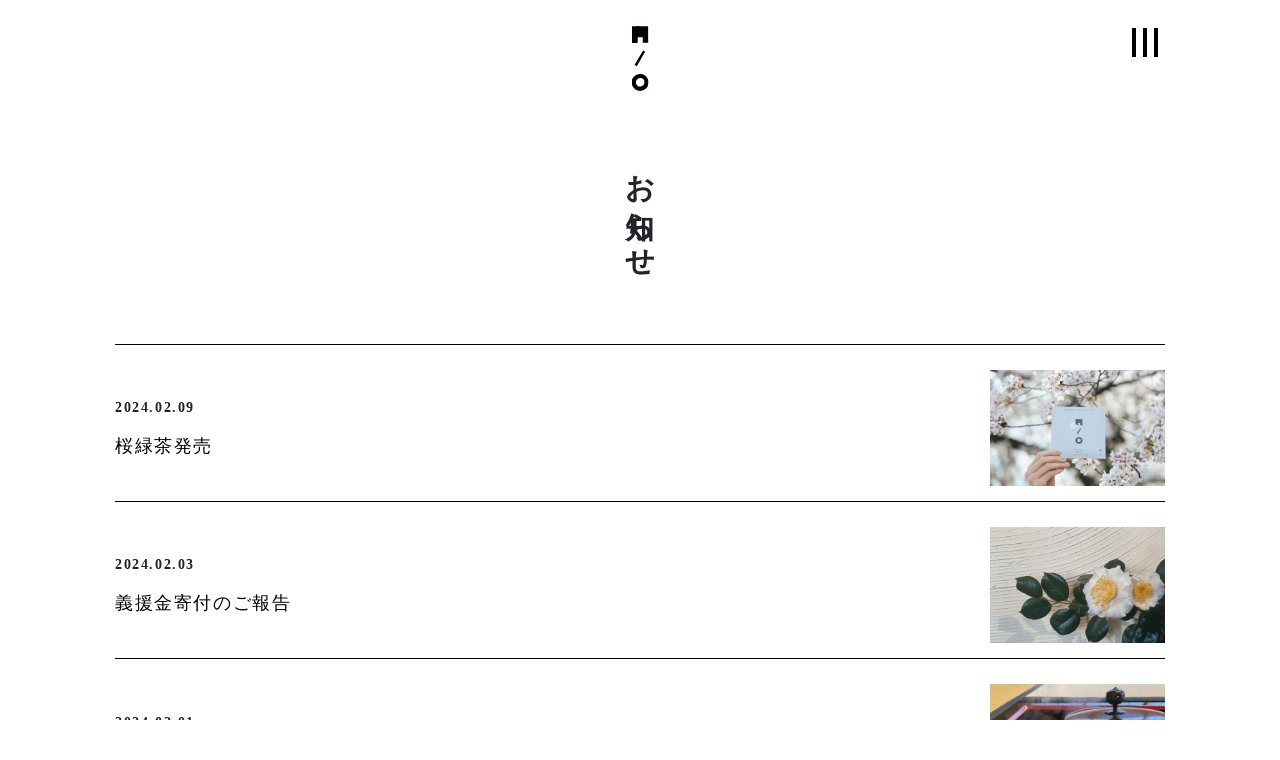

--- FILE ---
content_type: text/html; charset=UTF-8
request_url: https://okano-en.com/news/page/8/
body_size: 3138
content:
<!DOCTYPE html>
<html lang="ja">
<head>
<meta charset="UTF-8">
<meta name="viewport" content="width=device-width, initial-scale=1.0">

<meta http-equiv="Pragma" content="no-cache">
<meta http-equiv="Cache-Control" content="no-cache">


<title>お知らせ | 茶 岡野園</title>

<meta name="msapplication-TileColor" content="#ffffff">
<meta name="theme-color" content="#ffffff">
<meta name="description" content="茶 岡野園は埼玉県東大宮に店を構える狭山茶専門店です。日本三大銘茶の狭山茶や自家焙煎ほうじ茶、手造りの玄米茶などを扱っています。">

<link rel="icon" href="https://okano-en.com/wp/wp-content/themes/okanoen/assets/images/favicon.ico">

<link href="https://fonts.googleapis.com/css?family=Questrial&display=swap" rel="stylesheet">
<link href="https://okano-en.com/wp/wp-content/themes/okanoen/assets/css/style.css?01" rel="stylesheet" type="text/css" media="all" />




<script src="https://code.jquery.com/jquery-2.2.0.min.js" type="text/javascript"></script>
<script src="https://okano-en.com/wp/wp-content/themes/okanoen/assets/js/waypoint.min.js" type="text/javascript" ></script>
<script src="https://okano-en.com/wp/wp-content/themes/okanoen/assets/js/smooth-scroll.min.js" type="text/javascript" ></script>
<script src="https://okano-en.com/wp/wp-content/themes/okanoen/assets/js/slick.min.js" type="text/javascript" ></script>
<script src="https://okano-en.com/wp/wp-content/themes/okanoen/assets/js/script.js" type="text/javascript" ></script>


<!-- All in One SEO Pack 3.3.5 によって Michael Torbert の Semper Fi Web Design[236,248] -->
<link rel="prev" href="https://okano-en.com/news/page/7/" />
<link rel="next" href="https://okano-en.com/news/page/9/" />

<script type="application/ld+json" class="aioseop-schema">{"@context":"https://schema.org","@graph":[{"@type":"Organization","@id":"https://okano-en.com/#organization","url":"https://okano-en.com/","name":"\u8336 \u5ca1\u91ce\u5712","sameAs":[]},{"@type":"WebSite","@id":"https://okano-en.com/#website","url":"https://okano-en.com/","name":"\u8336 \u5ca1\u91ce\u5712","publisher":{"@id":"https://okano-en.com/#organization"},"potentialAction":{"@type":"SearchAction","target":"https://okano-en.com/?s={search_term_string}","query-input":"required name=search_term_string"}},{"@type":"CollectionPage","@id":"#collectionpage","url":"","inLanguage":"ja","name":"","isPartOf":{"@id":"https://okano-en.com/#website"}}]}</script>
<link rel="canonical" href="https://okano-en.com/page/8/" />
			<script type="text/javascript" >
				window.ga=window.ga||function(){(ga.q=ga.q||[]).push(arguments)};ga.l=+new Date;
				ga('create', 'UA-154816366-1', 'auto');
				// Plugins
				
				ga('send', 'pageview');
			</script>
			<script async src="https://www.google-analytics.com/analytics.js"></script>
			<!-- All in One SEO Pack -->
<link rel='dns-prefetch' href='//s.w.org' />
<link rel="alternate" type="application/rss+xml" title="茶 岡野園 &raquo; 投稿 フィード" href="https://okano-en.com/feed/" />
<link rel='stylesheet' id='wp-block-library-css'  href='https://okano-en.com/wp/wp-includes/css/dist/block-library/style.min.css?ver=5.4.18' type='text/css' media='all' />
<link rel='https://api.w.org/' href='https://okano-en.com/wp-json/' />
</head>
<body  class="archive paged post-type-archive post-type-archive-post paged-8 post-type-paged-8">
<div id="loading"></div>

<div id="myNav" class="overlay">
<div class="overlay-content">
<div class="tate-center">
<div class="header-menu f-tate" style="display: inline-block;">
<ul>
<li><a data-scroll href="https://okano-en.com/#about">茶 岡野園</a></li>
<li><a data-scroll href="https://okano-en.com/#tea">茶のこと</a></li>
<li><a data-scroll href="https://okano-en.com/#gift">贈りもの</a></li>
<li><a data-scroll href="https://okano-en.com/#brew">淹れかた</a></li>
<li><a data-scroll href="https://okano-en.com/#shop">店舗案内</a></li>
<li><a href="https://okano-en.com/news/">お知らせ</a></li>
<li><a data-scroll href="https://okano-en.stores.jp/" target="_blank">お買い物</a></li>
</ul>
</div>
</div>

</div>
</div>



<div id="wrapper">


<div id="header-page-wrapper-page" style="display:block">
<div id="header-page">
<h1><a href="https://okano-en.com/"><img src="https://okano-en.com/wp/wp-content/themes/okanoen/assets/images/logo.svg" width="21" height="auto"></a></h1>
<div class="humberger" onclick="openNav()">
<span></span>
<span></span>
<span></span>
</div>
</div>
</div>





<section id="page-meeting" class="page-meeting">
<div class="section-inner pad-top pad-bottom animate">
<div class="tate-center"><h2 class="tate">お知らせ</h2></div>

</div>
</section>

<section id="news-list-meeting" class="news-list-meeting">



  
<div class="f-box f-box-reverse">

<article class="f-box-text">
<div class="m-right">
<div class="news-list-date">2024.02.09</div>
<h3><a href="https://okano-en.com/500/">桜緑茶発売</a></h3>
</div>
</article>
<article class="f-box-img">
<a href="https://okano-en.com/500/"><img width="500" height="332" src="https://okano-en.com/wp/wp-content/uploads/2024/02/426149815_18407154448012876_3403741910987086480_n-500x332.jpg" class="attachment-thumbnail size-thumbnail wp-post-image" alt="" srcset="https://okano-en.com/wp/wp-content/uploads/2024/02/426149815_18407154448012876_3403741910987086480_n-500x332.jpg 500w, https://okano-en.com/wp/wp-content/uploads/2024/02/426149815_18407154448012876_3403741910987086480_n-300x200.jpg 300w, https://okano-en.com/wp/wp-content/uploads/2024/02/426149815_18407154448012876_3403741910987086480_n-1024x682.jpg 1024w, https://okano-en.com/wp/wp-content/uploads/2024/02/426149815_18407154448012876_3403741910987086480_n-768x511.jpg 768w, https://okano-en.com/wp/wp-content/uploads/2024/02/426149815_18407154448012876_3403741910987086480_n-750x500.jpg 750w, https://okano-en.com/wp/wp-content/uploads/2024/02/426149815_18407154448012876_3403741910987086480_n.jpg 1440w" sizes="(max-width: 500px) 100vw, 500px" /></a>
</article>
</div>
  
  
<div class="f-box f-box-reverse">

<article class="f-box-text">
<div class="m-right">
<div class="news-list-date">2024.02.03</div>
<h3><a href="https://okano-en.com/496/">義援金寄付のご報告</a></h3>
</div>
</article>
<article class="f-box-img">
<a href="https://okano-en.com/496/"><img width="500" height="332" src="https://okano-en.com/wp/wp-content/uploads/2024/02/425003799_18406116094012876_699183155252519102_n-500x332.jpg" class="attachment-thumbnail size-thumbnail wp-post-image" alt="" /></a>
</article>
</div>
  
  
<div class="f-box f-box-reverse">

<article class="f-box-text">
<div class="m-right">
<div class="news-list-date">2024.02.01</div>
<h3><a href="https://okano-en.com/493/">営業のご案内｜2月のお知らせ</a></h3>
</div>
</article>
<article class="f-box-img">
<a href="https://okano-en.com/493/"><img width="500" height="332" src="https://okano-en.com/wp/wp-content/uploads/2024/02/424805264_18405602125012876_2470980761144749051_n-500x332.jpg" class="attachment-thumbnail size-thumbnail wp-post-image" alt="" /></a>
</article>
</div>
  
  
<div class="f-box f-box-reverse">

<article class="f-box-text">
<div class="m-right">
<div class="news-list-date">2024.01.06</div>
<h3><a href="https://okano-en.com/485/">能登半島地震災害義援金に寄付します</a></h3>
</div>
</article>
<article class="f-box-img">
<a href="https://okano-en.com/485/"><img width="500" height="332" src="https://okano-en.com/wp/wp-content/uploads/2024/01/415483742_18401016298012876_7647079450162224841_n-500x332.jpg" class="attachment-thumbnail size-thumbnail wp-post-image" alt="" /></a>
</article>
</div>
  
  
<div class="f-box f-box-reverse">

<article class="f-box-text">
<div class="m-right">
<div class="news-list-date">2024.01.01</div>
<h3><a href="https://okano-en.com/489/">令和6年 謹賀新年</a></h3>
</div>
</article>
<article class="f-box-img">
<a href="https://okano-en.com/489/"><img width="500" height="332" src="https://okano-en.com/wp/wp-content/uploads/2024/01/415933649_18400207951012876_7102354997281054619_n-500x332.jpg" class="attachment-thumbnail size-thumbnail wp-post-image" alt="" /></a>
</article>
</div>
  
  
<div class="f-box f-box-reverse">

<article class="f-box-text">
<div class="m-right">
<div class="news-list-date">2023.12.04</div>
<h3><a href="https://okano-en.com/476/">営業のご案内｜12月のお知らせ</a></h3>
</div>
</article>
<article class="f-box-img">
<a href="https://okano-en.com/476/"><img width="500" height="332" src="https://okano-en.com/wp/wp-content/uploads/2023/12/401254821_18394981912012876_7691926141561689024_n-500x332.jpg" class="attachment-thumbnail size-thumbnail wp-post-image" alt="" /></a>
</article>
</div>
  
  
<div class="f-box f-box-reverse">

<article class="f-box-text">
<div class="m-right">
<div class="news-list-date">2023.12.01</div>
<h3><a href="https://okano-en.com/480/">大福茶発売</a></h3>
</div>
</article>
<article class="f-box-img">
<a href="https://okano-en.com/480/"><img width="500" height="332" src="https://okano-en.com/wp/wp-content/uploads/2023/12/399523167_18394400998012876_1342520556365905412_n-500x332.jpg" class="attachment-thumbnail size-thumbnail wp-post-image" alt="" srcset="https://okano-en.com/wp/wp-content/uploads/2023/12/399523167_18394400998012876_1342520556365905412_n-500x332.jpg 500w, https://okano-en.com/wp/wp-content/uploads/2023/12/399523167_18394400998012876_1342520556365905412_n-300x200.jpg 300w, https://okano-en.com/wp/wp-content/uploads/2023/12/399523167_18394400998012876_1342520556365905412_n-1024x683.jpg 1024w, https://okano-en.com/wp/wp-content/uploads/2023/12/399523167_18394400998012876_1342520556365905412_n-768x512.jpg 768w, https://okano-en.com/wp/wp-content/uploads/2023/12/399523167_18394400998012876_1342520556365905412_n-750x500.jpg 750w, https://okano-en.com/wp/wp-content/uploads/2023/12/399523167_18394400998012876_1342520556365905412_n.jpg 1440w" sizes="(max-width: 500px) 100vw, 500px" /></a>
</article>
</div>
  
  
<div class="f-box f-box-reverse">

<article class="f-box-text">
<div class="m-right">
<div class="news-list-date">2023.11.20</div>
<h3><a href="https://okano-en.com/472/">大福茶販売のお知らせ</a></h3>
</div>
</article>
<article class="f-box-img">
<a href="https://okano-en.com/472/"><img width="500" height="332" src="https://okano-en.com/wp/wp-content/uploads/2023/11/IMG_5819-500x332.jpg" class="attachment-thumbnail size-thumbnail wp-post-image" alt="" srcset="https://okano-en.com/wp/wp-content/uploads/2023/11/IMG_5819-500x332.jpg 500w, https://okano-en.com/wp/wp-content/uploads/2023/11/IMG_5819-300x200.jpg 300w, https://okano-en.com/wp/wp-content/uploads/2023/11/IMG_5819-1024x683.jpg 1024w, https://okano-en.com/wp/wp-content/uploads/2023/11/IMG_5819-768x512.jpg 768w, https://okano-en.com/wp/wp-content/uploads/2023/11/IMG_5819-1536x1024.jpg 1536w, https://okano-en.com/wp/wp-content/uploads/2023/11/IMG_5819-750x500.jpg 750w, https://okano-en.com/wp/wp-content/uploads/2023/11/IMG_5819.jpg 1920w" sizes="(max-width: 500px) 100vw, 500px" /></a>
</article>
</div>
  
  
<div class="f-box f-box-reverse">

<article class="f-box-text">
<div class="m-right">
<div class="news-list-date">2023.11.13</div>
<h3><a href="https://okano-en.com/465/">イベントのご案内｜正月飾りをつくる会</a></h3>
</div>
</article>
<article class="f-box-img">
<a href="https://okano-en.com/465/"></a>
</article>
</div>
  
  
<div class="f-box f-box-reverse">

<article class="f-box-text">
<div class="m-right">
<div class="news-list-date">2023.10.31</div>
<h3><a href="https://okano-en.com/462/">営業のご案内｜11月のお知らせ</a></h3>
</div>
</article>
<article class="f-box-img">
<a href="https://okano-en.com/462/"></a>
</article>
</div>
  

<nav class="pagination"><ul class='page-numbers'>
	<li><a class="prev page-numbers" href="https://okano-en.com/news/page/7/">◀︎</a></li>
	<li><a class="page-numbers" href="https://okano-en.com/news/page/1/">1</a></li>
	<li><a class="page-numbers" href="https://okano-en.com/news/page/2/">2</a></li>
	<li><a class="page-numbers" href="https://okano-en.com/news/page/3/">3</a></li>
	<li><span class="page-numbers dots">&hellip;</span></li>
	<li><a class="page-numbers" href="https://okano-en.com/news/page/5/">5</a></li>
	<li><a class="page-numbers" href="https://okano-en.com/news/page/6/">6</a></li>
	<li><a class="page-numbers" href="https://okano-en.com/news/page/7/">7</a></li>
	<li><span aria-current="page" class="page-numbers current">8</span></li>
	<li><a class="page-numbers" href="https://okano-en.com/news/page/9/">9</a></li>
	<li><a class="page-numbers" href="https://okano-en.com/news/page/10/">10</a></li>
	<li><a class="page-numbers" href="https://okano-en.com/news/page/11/">11</a></li>
	<li><span class="page-numbers dots">&hellip;</span></li>
	<li><a class="page-numbers" href="https://okano-en.com/news/page/15/">15</a></li>
	<li><a class="page-numbers" href="https://okano-en.com/news/page/16/">16</a></li>
	<li><a class="page-numbers" href="https://okano-en.com/news/page/17/">17</a></li>
	<li><a class="next page-numbers" href="https://okano-en.com/news/page/9/">▶︎</a></li>
</ul>
</nav>
</section>






<footer class="footer">
<div class="credit text-center">

<div class="tate-center">
<div class="tate">
<div class="btn"><a href="https://okano-en.com/">トップページへ戻る</a></div>
<a href="index.html"><img src="https://okano-en.com/wp/wp-content/themes/okanoen/assets/images/yaji.svg" width="29" height="22" class="back-yaji"></a>
</div>
</div>
<img src="https://okano-en.com/wp/wp-content/themes/okanoen/assets/images/logo-color.svg" width="36" height="39">
<p>©OKANO-EN All rights reserved.</p>
</footer>

</div>

</body>
</html>
<script type='text/javascript' src='https://okano-en.com/wp/wp-includes/js/wp-embed.min.js?ver=5.4.18'></script>
</body>
</html>


--- FILE ---
content_type: application/javascript
request_url: https://okano-en.com/wp/wp-content/themes/okanoen/assets/js/script.js
body_size: 672
content:


$(document).ready(function() {

        $('.slider-1').slick({
        autoplay: true,
        autoplaySpeed: 2500,
        speed: 1500,
        dots: true,
        zIndex: 0,
        arrows: false,
        fade: true
    });

    $('.slider-2').slick({
        autoplay: true,
        autoplaySpeed: 2500,
        speed: 1500,
        dots: false,
        zIndex: 0,
        arrows: false,
        fade: true
    });


    $('.slider-3').slick({
        infinite: true,
        autoplay: true,
        autoplaySpeed: 2000,
        speed: 1000,
        zIndex: 0,
        // easing:ease-in-out,
        dots: false,
        slidesToShow: 2,
        centerMode: true,
        centerPadding: '195px',
  responsive: [
   {
    breakpoint: 769,
    settings: {
      slidesToShow:1,
      centerPadding: '120px',
    }
   },
   {
    breakpoint: 601,
    settings: {
      slidesToShow:1,
      centerPadding: '60px',
    }
   }
 ]
    });

    $('.slider-4').slick({
        infinite: true,
        autoplay: true,
        autoplaySpeed: 2500,
        speed: 1000,
        zIndex: 0,
        // easing:ease-in-out,
        dots: false,
        slidesToShow: 1,
        centerMode: true,
        centerPadding: '350px',
         responsive: [
   {
    breakpoint: 950,
    settings: {
      slidesToShow:1,
      centerPadding: '250px',
    }
   },
    {
    breakpoint: 769,
    settings: {
      slidesToShow:1,
      centerPadding: '60px',
    }
   }
 ]
    });




    /*menus*/
    $('.humberger').click(function() {
        $('body').toggleClass('open');
    });



    var _window = $(window),
        headerChange = $('#header-page-wrapper'),
        heroBottom;

    _window.on('scroll', function() {

        heroBottom = $('#top').height();
        if (_window.scrollTop() > heroBottom) {
            headerChange.addClass('show');
        } else {
            headerChange.removeClass('show');
            if ($('body').hasClass('open')) {
                $('body').toggleClass('open');
            }

        }
    });



    var scroll = new SmoothScroll('a[href*="#"]', {

        speed: 200,
        speedAsDuration: false,
        easing: 'easeOutCubic',
        updateURL: true,

    });

    $('.animate').waypoint(function(direction) {
        var activePoint = $(this.element);
        if (direction === 'down') { //scroll down
            activePoint.addClass('animated');
        } else { //scroll up
            // activePoint.removeClass('animated');
        }
    }, { offset: '99%' });




    $('.overlay-content a').click(function() {
        $('body').removeClass('open');
    });






});




$(window).bind('load', function() {
    $('#loading').fadeOut(250, function() {

    });
});


--- FILE ---
content_type: text/plain
request_url: https://www.google-analytics.com/j/collect?v=1&_v=j102&a=1371962352&t=pageview&_s=1&dl=https%3A%2F%2Fokano-en.com%2Fnews%2Fpage%2F8%2F&ul=en-us%40posix&dt=%E3%81%8A%E7%9F%A5%E3%82%89%E3%81%9B%20%7C%20%E8%8C%B6%20%E5%B2%A1%E9%87%8E%E5%9C%92&sr=1280x720&vp=1280x720&_u=IEBAAEABAAAAACAAI~&jid=919084458&gjid=165731038&cid=332485350.1769911619&tid=UA-154816366-1&_gid=978720749.1769911619&_r=1&_slc=1&z=1660918010
body_size: -449
content:
2,cG-987TJJE6KC

--- FILE ---
content_type: image/svg+xml
request_url: https://okano-en.com/wp/wp-content/themes/okanoen/assets/images/logo-color.svg
body_size: 20228
content:
<svg id="レイヤー_1" data-name="レイヤー 1" xmlns="http://www.w3.org/2000/svg" viewBox="0 0 138 150.61"><defs><style>.cls-1{fill:#e61f19;fill-rule:evenodd;}</style></defs><title>logo-color</title><path class="cls-1" d="M137.86,78.28V76.38h-.09v-.61h-.09a2.49,2.49,0,0,0,.09-.26h-.09v-.77h-.08V74c-.27-.9-.26-2.14-.52-3,0-.45-.06-.92-.09-1.38-.32-1-.38-2.29-.7-3.28l-.08-.95h-.09V65h-.08v-.33H136v-.44h-.09V64h-.09v-.26h-.09v-.26h-.08v-.34h-.09v-.19h-.08c0-.19-.06-.39-.09-.59h-.09v-.18h-.08c0-.16-.07-.34-.09-.51H135v-.17h-.09a4.8,4.8,0,0,0-.08-.52h-.09v-.26h-.09v-.26h-.09v-.26h-.09V60h-.09v-.25h-.08v-.18h-.09v-.26h-.09a2.63,2.63,0,0,0-.09-.35H134v-.26h-.09v-.17h-.08c0-.14-.06-.29-.09-.43h-.1v-.26h-.08v-.17h-.09l-.26-.78h-.09c0-.12-.07-.23-.09-.35h-.09v-.17h-.09v-.26a1.06,1.06,0,0,0-.17-.09c-.05-.18-.12-.35-.16-.52l-.19-.09-.6-1.38-.18-.09c0-.12-.05-.22-.08-.35l-.26-.16c0-.12-.05-.24-.09-.35L131,53v-.18l-.17-.08v-.18l-.18-.08v-.18l-.16-.09v-.18h-.09l-.09-.26-.17-.09v-.16l-.26-.18c0-.09-.06-.17-.09-.26l-.17-.09v-.18a.91.91,0,0,1-.19-.09v-.16c-.13-.13-.27-.24-.42-.36v-.17l-.43-.34v-.17a3.83,3.83,0,0,0-.95-.95v-.17h-.18v-.18l-.85-.77a2,2,0,0,0-.1-.17h-.15c-.13-.14-.23-.29-.35-.43h-.17c-.09-.11-.17-.22-.26-.34h-.17l-.26-.35h-.17a3.19,3.19,0,0,1-.25-.35h-.18l-.09-.17h-.17l-.18-.26-.26-.09v-.17c-.35-.05-.39-.17-.61-.34v-.09l-.33-.09-.09-.18a1.42,1.42,0,0,0-.61-.35V44a3.61,3.61,0,0,1-1-.68l-.35-.09c-.12-.14-.23-.28-.34-.43h-.17c-.06-.08-.11-.17-.18-.26h-.16c-.13-.14-.24-.28-.36-.42h-.16c-.06-.09-.12-.19-.18-.26l-.26-.17v-.08h-.17v-.09L118.3,41v-.18c-.25-.06-.26-.15-.44-.25v-.17c-.5-.14-.62-.7-1-1v-.17h-.16v-.17h-.18a.65.65,0,0,0-.17-.35h-.09c0-.09-.06-.18-.09-.26l-.18-.08v-.18a.75.75,0,0,1-.16-.09c-.07-.16-.12-.34-.18-.51l-.18-.09c-.05-.18-.1-.34-.17-.52L115.1,37c0-.14-.06-.29-.09-.43h-.09l-.09-.34h-.09V36h-.09V35.6h-.08v-.26h-.09V35h-.09a6.28,6.28,0,0,1,.09-1.9c.06-.4.12-.8.17-1.2h.09c0-.12.06-.23.09-.35h.09v-.16a.84.84,0,0,1,.17-.09c0-.11.06-.23.09-.34l.17-.09v-.18l.26-.17v-.17L116,30v-.17l.26-.17v-.17h.09l.26-.35h.16c.2-.23.41-.45.61-.68s.34-.14.52-.43h.26c.09-.36.26-.33.52-.52l.26-.35h.18l.17-.26h.17c.06-.08.11-.17.17-.25h.17l.26-.34h.18v-.18a.87.87,0,0,0,.43-.26v-.09h.17c.07-.09.12-.17.18-.26.24-.17.36-.15.51-.43h.18c.06-.26.09-.29.35-.35.05-.23,0-.2.25-.26.09-.33.32-.4.52-.6l.26-.35h.08v-.17l.26-.18a3,3,0,0,0,.53-.86h.16l.09-.26h.09v-.17l.17-.08c0-.12.05-.24.09-.35h.09V21.3h.08c.06-.18.12-.34.17-.52H125v-.25h.08v-.17h.09l.17-.52h.09c0-.17.06-.35.09-.52h.09l.08-.35h.09c0-.16.06-.34.08-.51H126V18.1h.09v-.25h.08V17.5h.09v-.34h.09V17h.08v-.26h.08v-.43h.1c0-.34.06-.68.09-1h.09v-1h.09a8.17,8.17,0,0,0-.17-2.5V11.3h-.09V11h-.1V10.6h-.08v-.26h-.08V9.91h-.09V9.65h-.09V9.39h-.08V9.23H126V8.88l-.17-.09c0-.14-.05-.28-.09-.43h-.08V8.19l-.18-.08c0-.14-.05-.3-.09-.43l-.17-.1V7.41h-.09V7.24l-.17-.17V6.9l-.17-.09c0-.12-.06-.23-.08-.35l-.18-.09V6.21L124,5.78V5.6l-.18-.09V5.35h-.09V5.18l-.26-.09c0-.08-.05-.17-.08-.26l-.19-.09a1.91,1.91,0,0,0-.16-.26h-.17a1.78,1.78,0,0,0-.09-.18c-.15-.08-.29-.17-.43-.26V3.88A.69.69,0,0,1,122,3.7V3.62h-.18c0-.06-.05-.1-.08-.17h-.09l-.09-.17h-.17L121.23,3h-.17L121,2.84l-.26-.08V2.67l-.34-.09c0-.05-.06-.12-.09-.17h-.18l-.16-.17h-.18V2.16h-.18V2.07h-.16a1.36,1.36,0,0,1-.09-.17h-.26L119,1.72h-.26V1.64h-.17V1.55h-.26l-.09-.17H118V1.3l-.61-.08v-.1a4.8,4.8,0,0,1-.52-.09V.95h-.16V.87h-.35V.78h-.26V.69L115.54.6V.51h-.44V.43h-.17V.34h-.43V.25h-.26V.18h-.51V.08h-.61V0h-11.9V.08L100.88,0V.08h-.34V0l-.18.08V0h-.26V.08L99.93,0c-.12,0,0,.11-.09.08V0H99.5V.08H98S98,0,97.87,0a26,26,0,0,1-3.63.08H89.5V.18h-.09V.08l-.26.09L88.63.08V.18H88V.08H88V.18H85.79c-.12,0,0-.11-.09-.09a25.43,25.43,0,0,1-3,.09H81.49c-.56.13-1.83-.14-2.67,0-.13,0-.15.13-.35.08V.18H78a9.33,9.33,0,0,1-2.41.08V.18h-.08V.25H70.28c-.61,0-1.68.05-2,0H66.58a33.12,33.12,0,0,0-4.5.09H61V.25c-.27-.06-.41.09-.61.09H51V.43h-.08V.34c-.65-.1-1,.19-1.39,0a56.19,56.19,0,0,1-6.37.09,33.79,33.79,0,0,1-3.62,0h-1V.51h-.09V.43h-.52V.51h-.08V.43h-.52s0,.11-.17.08V.43h-.09V.51L36.57.43V.51c-.18,0-.12-.05-.18-.08l-.25.08s0-.11-.18-.08V.51h-.09c-.12,0,0-.1-.09-.08s0,.09-.09.08L35.53.43s0,.11-.17.08V.43h-.78V.51H34.5V.43H34V.51a.22.22,0,0,1-.26-.08l-.26.08V.43L31.39.51a9.65,9.65,0,0,0-2.5-.08V.51a2.26,2.26,0,0,0-.78-.08s0,.11-.16.08V.43H27.6V.51c-.23.07-.22-.07-.25-.08h-.09V.51h-.51V.43h-.09l-.17.08V.43l-.87.08V.43H25V.51L24.84.43a.22.22,0,0,1-.26.08V.43h-.95V.51h-.09V.43l-.16.08c-.2,0-.26-.09-.35-.08V.51L21.92.6V.69h-.61V.78l-.86.09V.95h-.26V1h-.26v.09h-.26v.1h-.26V1.3l-.51.09v.09l-.35.09v.09h-.26v.09l-.51.17V2h-.19v.09h-.16v.09h-.17v.09h-.18l-.16.17h-.18l-.09.17-.34.09-.09.18h-.16A1.3,1.3,0,0,0,16,3h-.17l-.26.34h-.17c-.07.09-.12.18-.18.26l-.26.18v.09h-.17l-.35.43c-.24.23-.4.12-.52.52-.33.09-.26.19-.43.43l-.34.26v.17l-.26.17V6l-.16.08v.18l-.19.09v.17l-.16.09v.17l-.18.09v.17L12,7.16v.25l-.18.09c0,.11-.06.23-.09.35h-.08c0,.12-.06.23-.09.34h-.08v.26c-.07,0-.11.06-.18.08v.26h-.09V9h-.09c0,.18-.06.35-.08.52H11v.35h-.09v.33h-.09v.43h-.08v.34h-.09v.61h-.09v.61h-.09c0,.63-.05,1.26-.09,1.89h.09v.78l.18,1.89h.09c.06.32.11.64.17.95H11V18h.09v.17h.08v.26h.09c0,.17.06.35.09.51h.09v.18h.09v.25h.08c.06.17.12.35.17.52h.09v.17h.09v.18H12v.17h.09v.17h.08v.17h.09V21h.09v.16l.16.18v.17a1.17,1.17,0,0,0,.19.08v.27h.08a1.91,1.91,0,0,1,.09.25l.17.09v.17l.18.09v.18h.09c0,.08.06.16.09.25l.17.09v.17l.34.26v.17l.26.17c.2.23.05.33.43.43a.64.64,0,0,0,.51.52v.17c.38.09.3.27.52.43h.17v.09l.26.17.08.17h.18l.43.52h.18l.08.17.26.09v.09h.17l.09.17h.17l.09.17H18l.18.26.52.17.09.17H19a1.56,1.56,0,0,0,.09.18h.17l.09.17.35.09.26.35.34.09.18.26h.17l.17.26H21c0,.06.06.12.09.17l.51.43v.17L22,30v.17l.35.25v.17a1.17,1.17,0,0,0,.18.09l.08.35.18.09v.17h.09v.26h.08v.18H23V32h.09v.27h.09c0,.77.05,1.55.08,2.32h-.08v.69h-.09v.17H23v.35h-.09c-.05.26-.11.52-.16.77h-.09c-.06.18-.12.35-.17.52h-.09c0,.11-.06.23-.09.34l-.18.09v.17l-.17.09v.17l-.26.18v.17l-.17.09v.17l-.26.17v.18l-.35.26v.17l-.43.35-.69.78h-.17l-.35.43h-.17l-.09.18H18.9l-.26.35h-.18l-.09.17H18.2l-.26.33-.26.1a1,1,0,0,1-.09.17l-.33.08-.18.26h-.16l-.35.43H16.4c0,.06-.05.12-.09.18h-.18l-.17.26h-.17c0,.06-.05.11-.09.17h-.17c0,.06-.06.12-.09.17h-.17v.09l-.26.09-.09.17h-.17l-.26.35-.26.08-.09.18H14l-.09.17h-.16l-.35.43h-.17l-1.12,1.21c-.32.28-.64.57-1,.86v.17l-.87.77v.18c-.16.14-.34.28-.5.43v.17l-.53.43v.18l-.34.26v.17l-.51.44v.17L8,51v.17l-.26.17v.17l-.26.17v.17L7.25,52v.17L7,52.33v.18a2.26,2.26,0,0,0-.26.17l-.09.25a.79.79,0,0,1-.16.09v.17c-.07,0-.12.07-.18.09v.17l-.43.34-.18.52-.17.08v.18l-.17.09v.18l-.17.08v.27L5,55.26v.17H4.93v.17H4.85v.26L4.66,56v.26a1,1,0,0,1-.16.08v.18H4.41c0,.11-.06.23-.09.35H4.23c0,.17-.05.34-.08.51H4.07v.17H4c0,.13-.06.23-.09.35H3.81c-.06.28-.11.57-.18.86H3.55v.18H3.47c0,.17-.06.33-.09.51-.25.61-.46,1.32-.68,2,0,.22-.06.45-.09.68H2.52c0,.18-.06.35-.09.51H2.34v.18H2.26v.35H2.17v.25H2.08v.26H2c-.06.32-.11.63-.17.95H1.73l-.08.61H1.56v.43H1.48V66H1.39v.43H1.31v.43H1.22c-.06.57-.12,1.15-.17,1.72H1V69H.87v.78H.8c0,.28-.06.57-.09.86H.62l.09.26H.62v.34H.53v.78H.45v.61H.35v.95H.28v.78H.19v1.2c-.15.53.07,1.45-.09,2a8.31,8.31,0,0,0-.08,2v.51c0,.13.09,0,.08.09H0L.1,81a13.64,13.64,0,0,0,0,2v1.47c0,.12.09,0,.09.09H.1v.26H.19L.1,85H.19c0,.94.05,1.89.09,2.85.19.64.15,1.59.34,2.23v1c.12.39.23,1,.34,1.38v.61h.09v.51c.23.75.37,1.66.61,2.42.05.48.11,1,.17,1.46H1.9v.26H2v.43h.09v.26h.09v.43h.09c0,.31.11.62.16.95h.09v.26H2.6v.34h.09V101h.09v.34h.09v.35l.17.09v.34h.09v.26H3.2v.35h.09V103h.09v.26h.09v.26h.09v.35h.08v.16h.09L4,105.19h.09v.33h.09v.26h.08v.35h.09v.26h.09v.26H4.5v.26h.09v.26h.08v.18h.1v.34h.09c0,.14.05.29.09.44H5v.15H5.1v.27h.09v.16h.09v.34h.09c0,.15.06.29.09.44h.09v.16h.09V110H5.7l.18.52H6v.26H6V111h.09v.26h.09c0,.12.05.23.09.35H6.4v.26h.09l.08.33h.09c0,.18.06.34.09.52h.09v.17h.09V113H7v.18h.09v.26h.09v.17h.09c0,.12.06.23.09.35h.09v.26h.08v.18H7.6v.26h.09c0,.11.05.23.09.34h.09v.26l.17.09v.34h.09a3.43,3.43,0,0,0,.09.35h.08c0,.14.06.29.09.43l.17.09c.06.26.11.52.17.78H8.8v.17l.17.09v.26h.09V118h.09c0,.11.06.23.08.34h.09v.17h.09v.18H9.5v.17h.09v.17h.09a2.55,2.55,0,0,0,.09.35h.09a2.22,2.22,0,0,1,.08.34H10c.09.26.17.51.25.78l.18.09c0,.14.06.3.09.43h.09v.18h.09v.26h.08c0,.11.06.24.09.34H11c0,.11.05.24.09.35l.16.09v.26h.09v.18h.09v.17h.09V123l.17.18a3.35,3.35,0,0,1,.08.34l.18.09c0,.08.06.17.09.26h.09l.08.43.18.09c.06.17.11.35.16.52a1.77,1.77,0,0,1,.19.08,2.56,2.56,0,0,0,.08.35l.17.08a2.74,2.74,0,0,1,.09.36l.18.08c0,.12.06.23.09.35l.17.09c.06.18.12.35.17.52l.17.09v.17l.18.09v.17l.17.09c0,.12.05.23.09.35l.17.09c0,.12.06.23.09.34l.18.09c0,.12.05.22.09.35l.17.09c0,.09.06.17.09.26h.09c0,.11.05.23.09.34h.09a1.61,1.61,0,0,0,.09.25.66.66,0,0,0,.17.09v.18a1.55,1.55,0,0,1,.17.09c0,.08.05.16.09.26h.08v.18l.19.08v.18l.16.09.09.26h.09c0,.11.06.23.08.34a.85.85,0,0,0,.18.09v.18l.26.17.08.35.26.16v.18a1.59,1.59,0,0,1,.17.09v.17c.05,0,.12.05.16.09a1.38,1.38,0,0,1,.09.26h.09v.16l.16.09v.17l.18.09v.17a1.07,1.07,0,0,0,.17.09V134l.17.09v.17h.09v.18l.26.16v.18l.17.09a1.41,1.41,0,0,0,.09.25h.09v.19a.64.64,0,0,1,.17.09,1.13,1.13,0,0,1,.09.26h.09v.17l.17.08V136a.64.64,0,0,1,.17.09v.16a.69.69,0,0,0,.18.09v.18l.17.09v.17l.16.09v.17c.12.08.24.17.35.26v.17l.17.09v.17l.26.18v.17l.26.17v.17l.17.09v.17l.35.26v.17l.17.09v.18h.08c0,.09.07.16.09.25l.18.09v.17l.34.26v.18l.16.08v.18l.35.26c0,.11.06.23.09.35a1.86,1.86,0,0,0,.26.16v.19l.17.08v.17c.11.09.23.18.34.26s.07.24.09.35l.26.17v.18l.17.08c0,.09.05.18.09.26h.09v.18l.26.16a2.36,2.36,0,0,0,.09.26l.17.09V144l.17.09v.18l.26.17v.17l.26.17v.17a2.27,2.27,0,0,0,.26.17v.18l.26.17v.17l.35.26V146l.17.09.09.26h.09v.18a2.69,2.69,0,0,1,.26.17v.17l.26.17v.17l.26.17v.17l.43.34v.18a3.71,3.71,0,0,1,.35.26v.17a.9.9,0,0,1,.18.09v.16c.16.14.33.29.51.43v.18l.17.09a2.23,2.23,0,0,1,.52.69,26.39,26.39,0,0,0,4,.09h1.37v.09l.18-.09c.31,0,.58.11.78.09v-.09l.09.09.26-.09v.09h.35l.26-.09v.09a3.71,3.71,0,0,0,.78-.09v.09h.09v-.09c.22,0,.26.09.26.09h11.9v-.09l2.07.09a23.89,23.89,0,0,1,4.22-.09,8.16,8.16,0,0,1,1.81.09l11.21.09h9.49a.22.22,0,0,0,.26.09v-.09h.43l1.12.09a10.24,10.24,0,0,1,1.89-.09c1.39,0,3.4,0,4.14.09h.35v-.09l.26.09a.24.24,0,0,1,.26-.09v.09h14.3c1,0,2.48-.06,3.19,0l.09.09h.09v-.09h.51v.09h.09v-.09a1.83,1.83,0,0,1,.86.09h.52v-.09l.61-.51c0-.09.05-.18.09-.26l.43-.34a2.34,2.34,0,0,1,.09-.26l.26-.16v-.18l.26-.16v-.18l.43-.35v-.18c.12-.07.24-.16.36-.25v-.18c.11-.09.23-.16.34-.26v-.17l.17-.09v-.18l.17-.08v-.09l.17-.08v-.18h.09a.65.65,0,0,0,.18-.34h.17V146h-.09v-.09h.09c0-.06.16-.15.17-.17v-.18c.09,0,.17-.05.26-.08l-.09-.17.26-.18v-.17l.18-.09v-.17h.09a.68.68,0,0,0,.17-.35h.17c.12-.48.46-.68.69-1v-.18l.18-.09c0-.11.05-.23.09-.34a1.68,1.68,0,0,1,.26-.17v-.18l.17-.09.09-.26h.09l.08-.35c.09-.05.17-.12.26-.17v-.18l.17-.08V141l.26-.18v-.17l.17-.09v-.18c.09,0,.17-.11.26-.16v-.18l.26-.17v-.17l.18-.09c0-.1.05-.23.08-.34l.26-.17V139l.26-.17v-.18l.17-.08c0-.09.06-.18.09-.26h.09v-.17l.16-.09a1.38,1.38,0,0,0,.09-.26h.09v-.17l.17-.09c0-.11.06-.23.09-.35l.26-.17v-.17l.17-.09v-.17a2.8,2.8,0,0,0,.26-.18c0-.09.07-.17.09-.25a.84.84,0,0,1,.18-.09l.08-.35.18-.09a1.77,1.77,0,0,1,.09-.26l.26-.18V135l.17-.09v-.16l.17-.09c0-.09.06-.17.09-.25h.09c0-.12.05-.24.09-.35l.26-.18v-.17l.18-.09a1.49,1.49,0,0,1,.09-.26h.08v-.18l.18-.08c0-.09.05-.18.09-.26h.09v-.17l.17-.09c0-.11.05-.23.09-.35l.17-.09V132H121v-.17l.17-.09v-.17h.09a.72.72,0,0,0,.17-.35h.17a.79.79,0,0,0-.09-.17l.18-.09c0-.11.05-.23.09-.34l.17-.09c0-.11.06-.23.09-.34l.26-.18.09-.34a.67.67,0,0,0,.17-.09c.06-.15.11-.34.18-.5l.26-.18c0-.11.06-.22.09-.34s.12-.05.16-.09v-.18a2.41,2.41,0,0,0,.26-.16v-.26l.18-.09c0-.12.06-.23.09-.35l.18-.09c0-.08.05-.17.09-.26h.08v-.17l.18-.18v-.17h.09v-.17l.17-.09v-.17l.18-.18v-.16h.08v-.18l.17-.09v-.26l.17-.09c.06-.18.12-.34.19-.53l.16-.08v-.17l.18-.18v-.17h.08v-.17h.09v-.18h.08c0-.11.07-.22.09-.33l.16-.09V123h.09v-.17h.09v-.17l.15-.09v-.26h.1v-.17h.09V122l.17-.08v-.26l.17-.09v-.17h.09v-.17h.09v-.26h.08v-.17h.09v-.26l.18-.09c.1-.18.08-.52.17-.69l.17-.09v-.25H128v-.17H128c0-.12.06-.24.09-.35h.08c0-.14.07-.29.09-.43h.09c0-.2.06-.39.09-.61l.17-.08c0-.12.06-.23.09-.35h.09v-.17h.09v-.17H129v-.26l.17-.09v-.26h.09v-.18h.09V116h.08a3.51,3.51,0,0,0,.09-.35h.09v-.26h.08v-.18h.09c0-.14.05-.28.09-.43h.08v-.26H130v-.16h.09c0-.18.06-.35.09-.52h.09c0-.12.06-.23.09-.35h.09v-.26l.16-.09V113h.09c0-.17.06-.34.09-.52h.09c0-.1.06-.22.09-.34H131v-.26l.18-.08v-.26h.09v-.17h.09c0-.15.06-.29.09-.44h.08v-.26h.09v-.18h.09c0-.17.06-.34.09-.52h.09v-.17H132v-.26h.09v-.17h.09c0-.17.06-.35.09-.51h.08v-.18h.09v-.26h.09v-.26h.08v-.26h.09v-.26h.09v-.26h.09v-.26h.09v-.26H133v-.26h.09v-.26h.09v-.17h.09v-.34h.09v-.18h.09c.12-.49.23-1,.35-1.47h.08v-.17H134l.26-1.2h.09v-.26h.08v-.26h.09v-.26h.09v-.26h.09c0-.18.05-.35.09-.52h.09c.08-.38.17-.74.26-1.12h.09l.08-.61h.09v-.43h.09v-.25h.08v-.35h.09v-.43h.08v-.43h.09V97.5h.09V97H136v-.26h.09v-.43h.08v-.43h.09v-.51c.33-1,.37-2.41.68-3.45v-.78H137v-.51h.09v-.69h.09v-.35h.09c.05-.69.11-1.37.17-2.07h.09v-.6h.09v-1h.08V85h.09v-1.3h.09V82.5A16.23,16.23,0,0,0,137.86,78.28Zm-4.91-.43a7.83,7.83,0,0,1,0,1.55,11.86,11.86,0,0,1-.09,2.67v1.64h-.09v.43h-.09l.09.17h-.09c0,.38-.05.75-.09,1.12h.09v.09h-.09v1.19h-.08v1.21h-.09v.51h-.09v1.13h-.08v.51h-.09c-.06.58-.13,1.15-.18,1.73h-.08v.43h-.09v.43h-.09v.43h-.09v.43h-.09v.33h-.08v.35h-.09c0,.32-.07.63-.09.95h-.09v.26h-.09c0,.26-.05.51-.09.78H131v.44h-.09v.16h-.09c0,.12,0,0,.09.09s-.05,0-.09.09v.34h-.09v.26h-.09c-.06.38-.11.75-.16,1.13h-.09V99h-.09v.35h-.09v.34h-.09c0,.2-.06.41-.09.61h-.09l-.08.6h-.09v.43h-.09v.26h-.08v.26h-.09v.26h-.09c0,.2-.05.41-.08.61h-.09v.17h-.09a1.09,1.09,0,0,0,.09.17h-.09v.26h-.09l-.08.52h-.09v.26h-.09v.26h-.09v.26h-.09v.26h-.09V105h-.09c0,.19-.05.35-.09.52h-.09v.17h-.09V106h-.08v.26H128v.35H128c0,.12-.07.22-.09.34h-.09c-.1.22-.06.48-.17.69h-.09v.18h-.09v.34h-.09v.26h-.09v.17h-.08l-.18.78h-.09v.17h-.09v.26h-.09V110h-.09v.27h-.09c0,.11-.06.23-.1.34h-.08c0,.16-.06.34-.08.51h-.09c-.05.17-.11.35-.17.52H126v.18h-.09V112h-.08c0,.11-.05.22-.09.34h-.08v.26h-.09v.18h-.09c-.05.25-.11.51-.16.77h-.09v.18h-.09V114H125v.17h-.09v.26h-.09v.16h-.09c0,.12-.06.23-.08.35h-.09v.26h-.09v.18h-.09v.26h-.09v.17h-.09l-.18.51H124v.26h-.09v.17h-.09c0,.12-.06.24-.09.35h-.09c0,.14-.05.28-.09.43l-.17.09v.26h-.09c0,.12-.06.23-.1.35h-.08v.26H123c0,.12-.06.23-.09.34h-.09V119h-.09v.26l-.16.09v.26h-.1v.17h-.09v.17h-.09v.17h-.09v.17h-.09v.18h-.08v.26a.67.67,0,0,0-.18.08v.17h-.09v.26h-.08l-.18.51h-.09v.18h-.09c-.06.17-.12.34-.17.51l-.17.09v.18l-.18.17V123h-.09v.18h-.09v.17l-.17.08c0,.09-.06.18-.09.26h-.09V124l-.18.08v.17l-.16.18v.17h-.09v.18h-.09v.17l-.17.08v.18h-.09c-.2.45-.39.91-.6,1.37l-.17.09a2.23,2.23,0,0,0-.09.26h-.09v.26l-.17.09v.16l-.26.18v.17l-.26.17v.18l-.18.08c0,.09-.05.17-.08.26h-.09v.17l-.17.09V129l-.17.09c0,.11-.07.23-.09.35h-.09c0,.08-.06.15-.09.25l-.17.09v.17l-.16.08c0,.09-.06.18-.09.27h-.09v.16l-.17.09c0,.12-.06.23-.09.34L116,131v.17l-.16.09v.18l-.26.16c-.06.18-.11.35-.17.52l-.17.09v.18a1.69,1.69,0,0,0-.18.09v.17s-.13.11-.17.17h-.09v.26h-.09a.72.72,0,0,0-.17.34h-.16l-.09.26h-.08v.17L114,134v.17l-.26.17c0,.11-.06.24-.09.34s-.23.18-.34.26v.17l-.17.09v.18l-.17.08c0,.09-.06.18-.09.26h-.09v.16h-.09a1.46,1.46,0,0,1-.09.27l-.17.08v.17l-.26.18c0,.09-.06.17-.09.26l-.18.09a3.32,3.32,0,0,0-.08.34,2.37,2.37,0,0,0-.26.18v.16l-.17.09v.18l-.26.17c0,.11-.05.23-.09.34l-.17.09c0,.09-.06.17-.09.26l-.26.17v.17l-.52.43v.16l-.43.35v.17l-.35.26v.18l-.51.43v.17l-.69.6V142l-1,.85V143l-.43.34c0,.05-.05.12-.09.18h-.18c-.11.14-.22.29-.34.43h-.17a1,1,0,0,0-.09.17h-.09v.17a.62.62,0,0,0-.34.18v.09l-.26.09-.09.17-.76.26H77.95V145h-.09v.09H76.74s0-.1-.17-.09v.09h-1V145h-.09v.09h-.09c-.13,0-.14-.13-.34-.09,0,0,0,.12-.18.09V145h-.09v.09h-1l-.25-.09v.09l-.26-.09a.24.24,0,0,1-.26.09V145l-.26.09a5.14,5.14,0,0,1-1.8-.09h-11a18,18,0,0,1-2.75-.09c-.3,0-.58.07-.87.09v-.09c-.11,0-.23.07-.34.09s-.35-.06-.51-.09a2.42,2.42,0,0,1-.87.09c-.12,0,0-.1-.08-.09V145h-.35v-.09c-.35,0-.7.07-1,.09v-.09c-.31,0-.62.07-.95.09a2.63,2.63,0,0,0-1-.09V145h-.52v-.09c-.12,0-.14.13-.34.09v-.09c-.12,0-.14.14-.34.09v-.09c-.18,0-.35.07-.52.09v-.09H35.53v-.09l-.17.09h-.43v-.09a.24.24,0,0,0-.26.09h-.43v-.09c-.18,0-.18.09-.18.09h-.69v-.09c-.7,0-.84-.42-1.2-.78l-.51-.43v-.18l-.35-.26V143l-.17-.09v-.17l-.51-.43a1.34,1.34,0,0,1-.09-.26l-.18-.08v-.18l-.17-.09v-.16l-.52-.44c0-.11-.05-.22-.09-.34l-.35-.26c0-.09-.05-.16-.09-.25a1.72,1.72,0,0,0-.16-.09c0-.11-.06-.23-.09-.34l-.34-.26v-.16l-.26-.18v-.17l-.18-.09v-.17l-.26-.18v-.17a.79.79,0,0,1-.17-.09v-.17l-.26-.17v-.17l-.17-.09v-.17l-.26-.16v-.18l-.18-.09V137l-.26-.17v-.17l-.17-.09c0-.09-.05-.18-.09-.26h-.09c0-.11-.05-.23-.09-.34l-.35-.26v-.18l-.17-.09v-.16l-.34-.26v-.17l-.17-.09v-.18l-.26-.16v-.18l-.17-.09V134l-.26-.18v-.17l-.18-.09v-.17c-.12-.09-.22-.18-.34-.26v-.18l-.17-.09c0-.09-.06-.17-.09-.26h-.09v-.17l-.26-.18-.08-.34-.27-.17v-.17l-.16-.09c0-.12-.06-.23-.09-.34l-.17-.09v-.18l-.18-.08v-.17l-.18-.09v-.16h-.08c0-.09-.06-.18-.09-.27l-.17-.09v-.16l-.26-.18v-.17l-.17-.08c0-.12-.05-.24-.09-.35l-.17-.09v-.18l-.18-.09v-.17a1,1,0,0,0-.17-.09l-.09-.34-.17-.09c0-.09-.06-.17-.09-.26h-.09l-.16-.51-.17-.09V127h-.09v-.17a.68.68,0,0,1-.17-.09v-.17h-.09v-.17l-.17-.17V126l-.26-.18v-.16h-.09v-.18a.67.67,0,0,1-.17-.09v-.16l-.17-.18v-.16h-.09v-.17h-.09c0-.1-.06-.18-.09-.26l-.17-.09c0-.12-.06-.23-.09-.35l-.26-.17c-.05-.18-.11-.34-.16-.51l-.18-.09a1.88,1.88,0,0,0-.09-.26h-.08c-.05-.17-.11-.34-.16-.52l-.18-.09c-.06-.17-.11-.34-.18-.51l-.16-.09c0-.14-.06-.28-.09-.43h-.09l-.18-.52H16.4c0-.11-.05-.23-.09-.34l-.18-.09v-.18l-.17-.17v-.17h-.09v-.17h-.08v-.17l-.17-.09-.09-.26h-.09c-.08-.26-.17-.52-.26-.78l-.26-.16v-.18l-.17-.18v-.16h-.09v-.18l-.18-.09v-.17l-.17-.17V117h-.09v-.16h-.09v-.18h-.09c0-.11-.06-.23-.09-.35l-.18-.09V116l-.17-.09v-.17h-.09v-.26l-.17-.09v-.18h-.09V115h-.09v-.26l-.18-.09v-.17h-.09c0-.13-.05-.23-.09-.35h-.09v-.26h-.08a2.71,2.71,0,0,1-.09-.35h-.09v-.26l-.16-.09-.18-.78-.16-.09v-.26h-.09v-.17h-.09c0-.17-.06-.34-.09-.51h-.08c0-.15-.06-.29-.09-.44h-.08v-.18h-.09a2.85,2.85,0,0,0-.09-.34h-.09c0-.2-.05-.39-.09-.61l-.17-.08v-.26h-.09c0-.13-.06-.24-.09-.35h-.08c0-.14-.06-.29-.09-.43h-.09c0-.16-.05-.35-.09-.51h-.09V108h-.09c-.05-.26-.1-.52-.16-.77H10v-.18H9.92a5,5,0,0,0-.08-.51H9.76v-.18H9.67v-.26H9.58c-.05-.29-.11-.57-.17-.86H9.33v-.17H9.23v-.35H9.15v-.26H9.06v-.26H9V104H8.89v-.18H8.8c-.06-.26-.11-.52-.17-.78H8.55v-.17H8.46c0-.23-.06-.46-.09-.69H8.28v-.26H8.21v-.26H8.12v-.26H8c0-.06.06-.12.09-.17H8V101H7.94v-.35H7.86v-.26H7.77v-.26H7.69c-.05-.32-.12-.63-.18-1H7.43c-.09-.51-.18-1-.26-1.54H7.08v-.26H7c0-.26-.06-.51-.09-.77H6.83v-.36H6.74v-.34H6.65v-.34H6.56v-.52H6.49v-.26H6.4v-.52H6.31v-.26H6.22c0-.09.05-.18.09-.26H6.22v-.44H6.14v-.25H6v-.52H6L6,92.5v-.09H6V92H5.88v-.26H5.79v-.43H5.7v-.51H5.62v-.35H5.53l.09-.08v-.09H5.53v-.69H5.44V89H5.36c-.05-.2.11-.24.09-.35H5.36c0-.43-.05-.86-.09-1.29a11.52,11.52,0,0,0-.17-1.81v-.78s-.13,0-.09-.17H5.1c0-.12-.06,0-.09-.09V83.36H4.93L5,83.11H4.93v-.35H5l-.08-.26H5c0-.18-.08-.16-.08-.16v-.52H5v-.09H4.93v-.43H5c0-.11-.08,0-.08-.09V81H5l-.08-.26H5V78.36L5.19,75h.09c0-.72.05-1.44.09-2.15s.2-2,.44-2.76V69.4h.09c0-.36.05-.7.09-1H6V68c.2-.62.26-1.48.51-2.06l-.08-.17h.08v-.17h.09v-.43h.09v-.26h.09v-.35h.09v-.35H7c0-.16.05-.33.09-.5h.09a1.18,1.18,0,0,0-.09-.18h.09v-.18h.09v-.43h.09v-.16h.09v-.34h.08c0-.17.06-.35.09-.52h.09c0-.06-.05-.12-.09-.17h.09v-.17h.09v-.27h.09v-.16h.09v-.26H8V60.6h.09a2.5,2.5,0,0,1,.09-.34h.08v-.18h.09v-.26l.17-.08v-.26l.17-.09v-.26H8.8V59h.09v-.17l.17-.09v-.26h.09v-.18h.08v-.16L9.41,58v-.17l.17-.09c0-.11.06-.23.09-.35a2.93,2.93,0,0,0,.51-1h.17v-.26h.17a.9.9,0,0,1,.18-.52l.17-.09c0-.11.06-.24.09-.33l.26-.19v-.26l.17-.09v-.18h.09a.62.62,0,0,0,.17-.34c.34-.1.11,0,.26-.26H12V53.7l.34-.25v-.17l.26-.18v-.18l.17-.09v-.16c0-.06.12-.07.17-.17h.18v-.26l.26-.18c0-.08.05-.16.09-.26l.52-.43.09-.26h.17a1.72,1.72,0,0,1,.52-.7l.17-.08v-.17l.34-.26.78-.86c.23-.23.49-.22.6-.6.38-.12.3-.29.52-.43h.18a1.62,1.62,0,0,1,.08-.18h.16a5.51,5.51,0,0,0,.35-.43h.18l.43-.52h.18l.09-.17.26-.09v-.09l.34-.09.35-.43h.17l.09-.17.33-.08v-.09a.79.79,0,0,1,.35-.18v-.17l.26-.09v-.09h.18l.08-.17.35-.1c.06-.08.11-.16.17-.25h.18c0-.06.05-.11.08-.18l.53-.17.17-.26h.17c.06-.09.12-.17.17-.26h.18c.08-.12.17-.23.25-.35l.35-.08a1.53,1.53,0,0,1,.18-.26l.25-.09c.18-.2.35-.41.52-.61h.18l.34-.42.86-.78V41l.78-.69.09-.26.26-.18c0-.11.05-.22.09-.35l.16-.08v-.17l.18-.17V39h.09V38.8h.09v-.18H28v-.17l.16-.09c0-.18.06-.34.09-.52h.09l.08-.34h.09c0-.14.07-.29.09-.43h.09v-.44a8.65,8.65,0,0,0,.17-4.14V32h-.09v-.34h-.09v-.25h-.09c0-.2-.06-.41-.09-.62h-.09V30.6H28.3v-.26h-.09v-.17h-.09c-.05-.26-.11-.52-.16-.78a1.66,1.66,0,0,1-.18-.09v-.26h-.09c-.06-.17-.11-.34-.18-.52h-.09l-.08-.34-.18-.09v-.17l-.26-.17v-.18l-.35-.26v-.17l-.43-.34v-.17l-.44-.26v-.17L25.53,26h-.17l-.52-.61h-.17L24.32,25h-.17c0-.06-.05-.12-.09-.18h-.17c-.05-.09-.12-.17-.17-.26h-.18a.88.88,0,0,0-.09-.17h-.17a2.28,2.28,0,0,0-.17-.26h-.18c-.05-.09-.11-.17-.16-.26l-.26-.09-.09-.17h-.18a1.91,1.91,0,0,0-.09-.18H22a1.3,1.3,0,0,1-.08-.17h-.18l-.09-.17h-.17V23l-.26-.09v-.18L21,22.67l-.09-.17H20.7c-.21-.15-.17-.34-.51-.43v-.17c-.34-.09-.4-.31-.61-.52l-1.21-1.11v-.18l-.26-.17v-.17l-.34-.26v-.17l-.19-.09v-.17L17.43,19a2.51,2.51,0,0,1-.08-.25h-.09v-.18l-.18-.09A3,3,0,0,0,17,18.1h-.08a2.4,2.4,0,0,1-.09-.34h-.09V17.5h-.09v-.17h-.09v-.26h-.09V16.9H16.4c0-.14-.05-.28-.09-.43h-.09c-.05-.35-.11-.69-.16-1a6.53,6.53,0,0,1,0-3.62v-.43a9.05,9.05,0,0,1,4-4.92L21,6.21v-.1h.18V6h.26V5.94h.52V5.86h.34V5.78h.34V5.69L24,5.6V5.52l.25.09s.06-.13.26-.09V5.6h.09V5.52h.35l.17.09c.95-.13,3.14,0,5,0H48.3V5.52l.08.09c.13,0,.14-.14.35-.09V5.6h.52V5.52l.51.09V5.52h1.13V5.6H51V5.52h1.56l.26.09a36.73,36.73,0,0,1,4.83-.09h3.11V5.44h.09v.08l.85-.08v.08h1.47V5.44l.16.08V5.44h.36s0,.11.17.08V5.44h1.37v.08c.14,0,.51-.17.78-.08a6.43,6.43,0,0,0,2,.08V5.44H68v.08a1.26,1.26,0,0,0,.43-.08v.08h.18V5.44h.09v.08h.61V5.44l.43.08V5.44h1v.08h.08V5.44c.19,0,.17.08.17.08h1.31V5.44a2.8,2.8,0,0,1,.84.08,23.84,23.84,0,0,1,3.11-.08h5a10.56,10.56,0,0,0,2.15-.09l.78.09A17.64,17.64,0,0,1,88,5.35h6.47s0-.11.17-.09v.09l.09-.09c.05,0,.12.06.17.09V5.25h.35s0,.12.17.09V5.25h.34v.09l.09-.09a1.58,1.58,0,0,0,.17.09V5.25h7.84V5.18h.09v.08h1V5.18l1.2.08h6.64v.09h.51v.09h.43v.08h.34V5.6h.34v.09l.52.09v.08h.17v.09l.52.09v.08l.34.1v.08h.18v.09h.26v.09h.17v.09h.26v.09H117v.09h.18c0,.06.06.11.09.17l.51.17.35.43h.18c.08.11.17.23.26.35h.17l.43.52h.17l.17.16v.18l.44.34v.18l.16.09v.26l.18.09v.18l.17.08v.17h.09v.16h.09v.27l.17.08c0,.12.05.23.09.34H121c0,.11.06.24.09.35h.09v.34a6,6,0,0,1,.34,3.36v.87h-.09v.52h-.09v.51h-.09c0,.23-.06.47-.09.7l-.17.08v.26h-.09c-.05.17-.1.35-.17.52h-.09v.17h-.09l-.17.52-.18.08v.17l-.25.17v.18c-.2.17-.41.34-.61.52v.17l-.69.6c-.09.12-.17.23-.26.34h-.17l-.51.61h-.18c-.14.18-.28.35-.43.52l-.26.09c-.05.08-.11.16-.16.25l-.52.18-.34.43h-.18a1.69,1.69,0,0,1-.09.18h-.17c-.09.11-.17.23-.26.34h-.17l-.17.26-.17.09v.17l-.18.18h-.17l-.35.43h-.16l-.61.68-.26.17v.17l-.18.09a4.23,4.23,0,0,1-.26.35l-.95.86v.17l-.18.09-.08.25h-.09v.17l-.17.09v.17l-.26.17c0,.12-.06.24-.09.35l-.17.09c0,.11-.06.22-.09.33l-.17.09c-.08.26-.17.52-.26.78h-.09v.17h-.09a2.32,2.32,0,0,1-.09.34h-.08V31h-.09v.25h-.09v.26h-.09v.26h-.09c0,.34-.06.69-.09,1a4.65,4.65,0,0,0-.17,2h.09v.95h.09v.43h.09v.35h.09v.34h.09v.43h.09v.16h.09l.08.78h.09v.18h.09v.26l.17.09V39h.09v.17h.08c0,.11.06.23.09.34h.09v.26h.09v.16h.09v.18l.26.17v.18l.17.08c0,.09.06.18.09.26h.09v.17l.26.17v.17l.17.09a2.49,2.49,0,0,0,.09.25h.08v.17c.23.2.45.41.69.6v.18l.43.35v.18l.26.17c.14.17.28.35.44.52l3.44,3h.18l.26.35h.17l.26.35H118c.07.08.11.18.17.25l.26.09V48a.8.8,0,0,1,.34.16v.09l.26.09.09.17h.17v.09l.25.17.18.26h.18l.25.34h.18l.26.35h.17c.12.14.24.29.35.43h.17l.09.17a4.14,4.14,0,0,0,1,.78v.17h.19l.58.69.19.08c0,.09.06.18.08.26h.18c.06.09.11.18.17.26l.26.09v.16c.14.13.29.23.43.35s.16.42.52.51a.84.84,0,0,0,.26.43h.08v.18l.17.08v.09l.17.09v.17l.35.26v.19l.34.25v.17c.08.06.18.11.26.17s.05.23.09.35h.09l.09.26.17.09c0,.15.06.29.09.43l.16.09v.17l.18.17v.17h.09v.18l.17.09c.06.16.11.35.18.51H128v.18h.09c.06.16.11.34.17.51h.09v.35l.17.09v.17h.09v.18h.09v.16h.09v.17h.09v.18H129v.17l.17.17v.18l.17.08V61h.08v.34a.91.91,0,0,1,.19.09v.17h.08v.26l.18.09v.34h.08l.09.43h.09v.16h.09v.27h.09v.16h.09v.26h.09v.17h.08v.35h.09v.26h.09v.26h.09v.26h.09v.34H131v.17H131v.35h.09V66h.09v.34h.09c0,.2.05.4.09.61h.09l-.09.17h.09v.26h.08v.26h.09V68h.09v.26h.09v.26h.09v.34H132v.43h.09v.34h.09V70h.09l.08.95h.09v.43h.09v.43h.08v.87h.09v.51h.09v.51h.09c.09.32-.12.58-.09.78h.09v.42h.09c0,.12-.14.15-.09.36h.09c0,.74.06,1.49.09,2.23C133,77.62,133,77.73,132.95,77.85Z" transform="translate(0 0)"/><path class="cls-1" d="M95.26,16.07v.17a2.08,2.08,0,0,1,1,1.56,2.65,2.65,0,0,0,1.64-.26h.43v-.08h.35l.85-.27c0,.38.14.59,0,.95h-.09v.27H99.4v.16l-.17.09a2.08,2.08,0,0,0-.61.86h-.17a1.71,1.71,0,0,1-.68.52v.08h-.18v.09h-.17l-.43.52v1.56h.09c0,.17.05.34.09.52l.77.25h.52v.09h.17v.09H99a2.24,2.24,0,0,1,1.2.78h.09v.34h.09l.09.26h-.09c0,.09-.05.17-.09.26l-.52.09V25L98.62,25V25h-.26v.08l-.6-.08a.8.8,0,0,0-.09.16h-.35a2.19,2.19,0,0,1-.68.26v-.09h.08v-.26c.06-.11,0,0,.09-.08l.26-.09c0-.18.05-.35.09-.52a4.2,4.2,0,0,1-1.22-1l-.16-.09v-.17a.65.65,0,0,1-.17-.09V23l-.17-.09c-.17-.26-.41-1.37-.61-1.48H94.4c-.25.29-.36,0-.69.18,0,.05-.06.11-.09.17h-.26v.09h-.25v.09L92,21.84c-.32,0-.77.07-.95-.09a1.14,1.14,0,0,1-.69-.43h-.09c0-.12-.05-.23-.09-.35l-.26-.17c-.05-.29-.11-.57-.17-.86l.26-.09v-.17a14.26,14.26,0,0,0,2.15-.35l1-.09a11.32,11.32,0,0,1,1.12-.35,6.19,6.19,0,0,0-.35-1.8h-.26c-.09-.13-.17-.14-.26-.26h.09v-.61s.11,0,.17-.26c.35,0,.87-.3,1.21-.17v.09H95V16Zm-18.45,8.2v.17l.95.35V25a.79.79,0,0,1,.35.17v.09l.34.09c0,.09.07.17.09.26l.26.17v.18h.09v.26l.17.09v.17l.17.18v.17a3.08,3.08,0,0,0,.26.18c0,.08.06.17.09.26h.17a1.52,1.52,0,0,0,.17.78H80v.35h.09v.17h.09c.08.26.16.51.26.78V30h.08c0,.12-.14.14-.08.35h.08c0,.4.07.8.09,1.2h.09v1.13h.09v.85h.09v.52h.09v.78H81c0,.37-.06.74-.09,1.11H81v.26h.09c.06.2-.09.23-.09.35h.09v.78l.17.08c0,.55-.06,1.1-.09,1.64.25.06.2,0,.26.26H81.3v.26l.26-.09v.17c-.27.24-.06.32-.17.69H81.3a3.85,3.85,0,0,0-.17,1.21h.17a.81.81,0,0,1-.17.61H81v.7h.26c0,.19.06.4.09.58H81.3V43.4H81V44h.34c0,.21-.06.41-.09.61h.09c0,.17.05.35.09.51l-.26.09v.43h.18v.09l-.43.09c0,.2.05.4.09.59h.16v.18h-.34a1.39,1.39,0,0,0-.09.77l.17.09c0,.13-.17.17-.17.17,0,.2.06.41.09.61h-.17l.09.26h-.09c-.11.25-.09.2,0,.43-.3,0-.27,0-.35.26h-.09v.25h.26A8.93,8.93,0,0,1,79.41,52l-.7.09a1.6,1.6,0,0,0-.08.17h-.52v-.09a1.7,1.7,0,0,0-.78.09,1.65,1.65,0,0,0-.61-.61l-.52-.09-.08-.16-.26-.09v-.18L75.61,51c0-.14-.06-.28-.09-.43l-.17-.09v-.18h-.09v-.43a1.34,1.34,0,0,0-.68-.6,1.17,1.17,0,0,0,.08-.43l-.51-.08v-.18c-.29-.2-.28-.5-.69-.6V47.8a5.78,5.78,0,0,0-.61-.26v-.26c-.55,0-.38-.11-.69-.26s-.17.09-.34-.17h.61c.3.26.92,0,1.37.17a4.81,4.81,0,0,0,2.34,0,3.41,3.41,0,0,1,.16-.69h.09v-.18h.08v-.52h.09v-.26h.08l.18-1.72h.09v-.87H77v-.95h.09c.05-.2-.09-.22-.09-.35h.09V39.18a12.07,12.07,0,0,0-.09-3.1V34.18h-.08v-1.3h-.09v-1.2h-.09v-1.9h-.09V29h-.08v-.86h-.09V27.8h-.08v-.17h-.09v-.18h-.09v-.17h-.08c0-.12-.06-.23-.09-.34H76c0-.11-.05-.23-.09-.35l-.18-.09v-.17l-.17-.09v-.18l-.33-.26a1.14,1.14,0,0,1-.09-.17l-.69-.09c-.23.2-.45.07-.78.17v.09h-.34v.09H73V26H72v.08H70.18v.09H69v.09h-.69v.09h-.43v.09h-.43v.08H66.9a35.52,35.52,0,0,1-4,1.22V28H63c.32.37,1,.52,1.12,1a3.58,3.58,0,0,0,.78.09c.26-.3.7-.28,1.13-.43v-.09h.34v-.08l.52-.17v-.09h.43v-.09h.18v-.09l.6-.09v-.09h.26V27.8h.26v-.09h.26v-.09h.34v-.09h.18v-.09h.35v-.09h.43v.09l.52-.09a2.41,2.41,0,0,0,.78.18l.68,1c-.07.18-.19.43-.26.61v.26l-.18.09v.17l-.25.17V30l-.18.09v.17l-.43.34v.18l-.34.26v.17l-.17.09a3.82,3.82,0,0,0-.78,1H69.4c-.06.24-.11.2-.18.44h-.17c-.06.27-.13.18-.17.52h-.17c0,.12-.06.23-.09.34.55,0,1.47-.24,1.81.09.12.23.23.46.34.69H70.7a2.33,2.33,0,0,0-.18.26h-.09v.25l-.51.43h-.35v.09H69.4v.08l-.78.09-.26.34-.78.18a1.63,1.63,0,0,0,.09,1v.7h.09c0,.77-.06,1.55-.09,2.33,1.1,0,1.11-.5,1.72-.87v.17l-.52.6-.26.17v.18l-.17.09c0,.12-.06.23-.09.35h-.09v.25H68.2v.25H68.1V42H68c0,.12-.06.23-.09.35l-.17.08c-.06.18-.12.35-.17.52l-.35.26-.26.35h-.17l-.09.16h-.17l-.08.18H66.3c0,.05-.05.12-.09.17H66v.09h-.26v.09H65.6v.08l-.52.09v.09h-.43v.09h-.43v.08l-.17-.08a5.37,5.37,0,0,1-1.64.08v-.08h-.17v-.09l-.86-.09v-.09l-.52-.08v-.09l-.26-.09c0-.11-.06-.23-.09-.35l-.18-.08v-.35h-.08v-.17h-.09a2.18,2.18,0,0,1,.09-1v-.52h.08v-.18h.09v-.17a1.69,1.69,0,0,1,.18-.09v-.34l.17-.09c0-.14.06-.29.09-.43l.35-.08v-.35c.11-.06.1-.05.17-.17l.52.08v-.16c.15.08.13.11.34.16a.76.76,0,0,0,.17.44h.09v1a6,6,0,0,0,2.24.17v-.09H65v-.08h.09v-.34c-.27-.19-.18-.37-.33-.61l-.19-.08a1,1,0,0,1-.25-.61c.33,0,.68.06,1,.09a12.51,12.51,0,0,0,.08-2.51,2.37,2.37,0,0,0-1,.18v.08h-.35v.09h-.17v.08l-2.07.26v-.09a.91.91,0,0,0-.43-.09,2.26,2.26,0,0,1-.09-1.12c.46,0,.44-.2.87-.26a1.88,1.88,0,0,0-.09-.35h.17c.11-.09.13-.16.17-.34h.17c.06-.21.09-.26.26-.34H63c0-.09.06-.17.09-.26h.09c.06-.09.12-.17.17-.26h.18l.16-.26.26-.08v-.18l.26-.08v-.09l.26-.18v-.17c.23-.21.47-.4.7-.6s.33-.51.68-.61c.06-.21.05-.14.18-.26V32.2h.17l.17-.26h.09v-.17c.22-.2.45-.41.68-.6V31l.52-.43v-.17l.26-.18V30l.35-.26v-.17l.17-.08c0-.11.05-.23.09-.35l.17-.08a1.39,1.39,0,0,0,.09-.6l-.95.08v.09h-.26v.09h-.26l-.09.17h-.43v.17l-.34.08-.09.17h-.26l-.17.26c-.42.27-1,.31-1.13.87a1.88,1.88,0,0,0-.08,1h.08v.09h-.08c-.06.19-.05.21-.1.35s-.18,0-.33.08v.1h-.78v.09l-.35.08v.08h-.68v-.08h-.26c-.2-.22-.41-.46-.61-.69h-.09V30h.09c0-.14.06-.28.09-.43h.09v-.34a4.24,4.24,0,0,0,.44-1.38,1.24,1.24,0,0,1-.86-.26c.38,0,.43-.12.43-.52H62v-.26h.09c.1-.13.15-.13.34-.17v-.26c.26-.16.31-.45.52-.61h.17l.09-.17h.17c.09-.12.18-.23.26-.35h.18l.26-.34h.17l.18-.26h.16a.61.61,0,0,0,.09-.17h.26v-.09h.17l.09-.17c.14,0,.28-.06.43-.09v-.1h.17V24l.43-.09v-.09l.61-.08v-.09H67v-.09h.43v-.09h.17V23.4h.61v-.08h.51v-.09h1.55v-.09H71a.22.22,0,0,0,.26.09v-.09H72v.09h2.76C75.49,23.47,75.92,24.21,76.81,24.27ZM97.24,31a1.48,1.48,0,0,1-.86,0H96v-.09l-.35-.08v-.08h-.25v-.09h-.18v-.09h-.18L95,30.39h-.17c0-.06-.06-.12-.09-.18h-.17v-.08l-.34-.26v-.17L94,29.52c0-.11-.05-.23-.09-.35l-.17-.08a1,1,0,0,1-.26-.7h-.09a1.42,1.42,0,0,1,.09-.6l.17-.09v-.17l.26-.18v-.17l.26-.18v-.08c.12-.06.23,0,.34-.09v.09c.55.31.65,1,.78,1.72l1.38.61c.08.11.17.22.26.34h.18l.43.52v.51A.43.43,0,0,0,97.24,31ZM56.47,28.05a1.11,1.11,0,0,0,.26.51h.09c.06.18.11.35.18.52s.17.11.26.18v.17h.08c0,.45.07.92.09,1.38h.09v.26l.17.09v.77h.09v.26h.09v.68h.08V33h-.08v.95h.08a.25.25,0,0,1-.08.26c-.06.21.08.32.08.43h-.08v.35s.11,0,.08.18h-.08v1.29h-.09c0,.66-.06,1.33-.09,2h.09a2,2,0,0,0,.09.25h-.09v.18h-.09a2.78,2.78,0,0,0,.18,1.38v.51h.08V41H58c.14.45-.05,1.35.08,1.81a1.59,1.59,0,0,1-.08.78v.77h-.09v.26h-.08v.17h-.09l-.18.52H57.5v.52c-.11.34-.23.69-.34,1l-.69.34h-.35v.09H56v-.09h-1c-.18.06-.4.39-.77.26v-.09h-.18L54,47.11h-.09v-.18l-.17-.08v-.26l-.26-.18c0-.11-.06-.22-.09-.34L53.18,46v-.26L53,45.64v-.17h-.09V45l-.17-.09v-.43h-.09v-.16h-.09v-.43h-.09v-.26h-.08V43.4h-.09v-.34a.86.86,0,0,0-.18-.09v-.26h-.08c0-.46-.07-.92-.09-1.38l-.26-.17c0-.32-.05-.63-.09-.94l.17-.09v-.26h.09v-.34H52v-.35h.09v-.61h.08v-.69h.09v-.43h.09v-.69h.09l.08-.6h.09a.22.22,0,0,0-.09-.26v-.08h.09v-.61h-.09a2.75,2.75,0,0,0,.09-.26l.26-.08c0-.29.06-.58.09-.87H53v-.17h.09c.08-.52.16-1,.26-1.55h.09v-.16h.09v-.27h.09c0-.22.05-.45.09-.68a.12.12,0,0,1-.09-.17l.26-.17v-.34H54V30.3l.17-.09V30h.09v-.34h.09c.1-.34,0-.9.17-1.13s0,0,.16-.08l.09-.26h.09c.16-.29-.13-.32.34-.43v-.17l.52-.18a2.32,2.32,0,0,0,.6.52v.09ZM102,36.24a.86.86,0,0,1-.26.43h-.09v.17l-.35.26-.51.61h-.17c0,.07-.07.12-.09.17l-.51.17c0,.06-.06.11-.09.17h-.18v.09h-.43v.09l-.34.09v.08h-.35v-.08h-1c-.26-.15-.51-.3-.78-.43,0-.28-.06-.58-.09-.87h-.08v-.26h-.09c0-.11.05-.23.09-.34.23-.06.19,0,.26-.26l.26.09v.09h.16l.09.18c.11,0,.23.06.35.09v.09a2.91,2.91,0,0,0,1.46-.17l.61-.09V36.5H100l.09-.17h.26l.09-.17h.18a2.27,2.27,0,0,1,.17-.26c.54-.38.87-.52.86-1.47l-.78-.44a4.55,4.55,0,0,0-2,.18l-.09.17h-.34v.09h-.34v.08h-.26v.09l-1.13.09v.08h-.25v.09h-.18v.08H96V35h-.26v.09h-.26v.09h-.17v.09h-.17a1.21,1.21,0,0,1-.09.18h-.17v.08h-.26v.09h-.17v.09h-.17v.09h-.17v.08h-.26V36l-.52.18v.08c-.1.06-.37.08-.43.17v.78c.2.22.08.46.18.78h.09c0,.25.06.52.08.77h.09v.52h.09v.43h.09V40h.09v.52c.2.6.4,1.2.61,1.81h.09v.17h.09v.18h.09c.06.16.11.34.17.51h.09v.26h.09v.18h.08c.11.2.07.48.17.69l.18.08a3.14,3.14,0,0,1,.26,1.47h-.08v-.17c-.34-.21-.39-.46-.61-.78l-.18-.09v-.17l-.17-.09v-.17l-.17-.08v-.18a.65.65,0,0,1-.17-.09c0-.11-.07-.22-.09-.34l-.17-.08a1.21,1.21,0,0,0-.09-.26h-.08v-.17L93.54,43v-.18h-.09v-.16h-.09v-.18h-.09v-.17H93.2v-.17h-.09v-.18H93v-.17h-.09v-.17h-.09v-.18h-.09l-.18-.5h-.08v-.26h-.09v-.17h-.08v-.35h-.09c0-.17-.05-.35-.09-.51h-.09v-.18H92c0-.17-.06-.35-.09-.51h-.09v-.35h-.08c0-.2-.06-.4-.09-.6h-.08c0-.12-.06-.23-.09-.35a1.26,1.26,0,0,0-.86.35.93.93,0,0,0-.09.17h-.17v.08h-.17v.09H90l-.18.18h-.17c-.22.16,0,.3-.43.43v-.09H88.8s0-.06-.17-.09a1.82,1.82,0,0,1-.26-1h.09c0-.17.05-.35.09-.52h.09v-.35l.44-.34V36.5h.16v-.09l.52-.09v.17a3.58,3.58,0,0,0,.43.09c.24-.24.62-.2.86-.52h.09V34.25h.09c0-.2,0-.4.08-.6h.09v-.09h.26c.2.23.55.23.87.35V34h.95a10.07,10.07,0,0,0,2.33-.09h.6v-.09h.26v-.08h.43v-.09l.51-.17V33.4h.18a1.32,1.32,0,0,1,.08-.17H98c0-.05.06-.12.09-.17h.09v-.61h.09c.16-.23.2-.24.61-.25a1.78,1.78,0,0,0,.6.34,1.31,1.31,0,0,0,.17.69c.26.2.76,0,1.13.09.89.28,1.88.83,2,1.9C102.44,35.55,102.55,36.1,102,36.24Zm-9.31-.95a1.15,1.15,0,0,1-.43-.09v-.34h.09l.08-.26a9,9,0,0,1,.95.17v.17A1.3,1.3,0,0,0,92.68,35.29Zm-21.9,9.49c0,.17.06.34.09.52h-.43v.26l-.51.09c-.08.1,0,0-.09.09a1.66,1.66,0,0,1-.08.34h.08v.18l-1,.09a5.18,5.18,0,0,0-.17.6h.26V47h-.17c-.1.14-.06.12-.26.17,0-.09-.06-.17-.09-.26a1.4,1.4,0,0,1-.95-.08h-.35v-.09h.17a2.62,2.62,0,0,0,.09-.26h.09v-.17l.17-.09v-.18l.17-.09v-.17l.26-.17c0-.12.07-.23.09-.34h.09a1.38,1.38,0,0,1,.09-.26l.17-.08v-.17l.26-.17v-.18l.17-.09c.06-.17.11-.35.17-.51h.09l.08-.26.18-.1v-.25h.09v-.17h.09v-.17l.18-.1v-.26l.17-.09v-.17H70V42h.09l.09-.34h.09c0-.18.06-.35.09-.52h.09c0-.12.06-.23.09-.34h.09c0-.14.05-.29.09-.43h.08v-.17h.09v-.61H71v-.78H71a2.46,2.46,0,0,1,.08-.26c.14,0,.32-.09.35-.08v.08H72v-.08h.17s.06-.23.17-.18v.09c.23.14.33.46.52.6H73l.18.18v.17l.26.17v.17l.17.08a1.77,1.77,0,0,1,0,1.72l-.17.09v.17h-.09v.17l-.17.18v.17h-.09a2.71,2.71,0,0,0-.09.26,1.14,1.14,0,0,0-.17.09c0,.11-.06.22-.09.34l-.26.17v.17l-.17.16-.26.1v.16c-.12.09-.23.18-.35.26v.27h-.08v.16h-.09c0,.09-.06.18-.09.26l-.35-.08a1.25,1.25,0,0,0-.08.17Zm10.78-5.52h.09v.26h-.09ZM96.64,49.52a11,11,0,0,1,2.5-.18v.18a1.05,1.05,0,0,1,.17.09c.11.26-.05.61-.09.78s-.13.14-.17.17h-.17l-.09.17h-1v.09l-.53.17v.09h-.16v.08l-.26.09a18.59,18.59,0,0,0,0,2.58,1.41,1.41,0,0,0,.51.08c.32-.32.81-.22,1-.76h.09v-.61a2.75,2.75,0,0,1,.86.17,1.11,1.11,0,0,1,.26.86c-.38.17-.22.14-.43.43l-.26.17a1.58,1.58,0,0,1-.08.18l-.35.08-.09.18h-.17c0,.05-.06.11-.09.17h-.17v.09l-.95.35c0,.43.05.85.09,1.29h.09v2.59h.09v.08l1.12.26v.08a.63.63,0,0,0,.34.18,3.83,3.83,0,0,1,.26.78.69.69,0,0,0-.26.16,9.16,9.16,0,0,0-1.9-.26v.26c-.25.17,0,.09-.16.26s-.35.28-.52.43a1.54,1.54,0,0,0-.09.17h-.16a2.62,2.62,0,0,0-.17.26h-.17a1.13,1.13,0,0,0-.09.17h-.17V62l-.44.09v.09H94.4v.09h-.09v-.09h-.43v-.26l-.34-.26c0-.09-.06-.17-.09-.26h-.18v-.17L92.85,61v-.18l-.26-.17v-.16c-.1-.14-.31-.23-.43-.43l.35-.17.08-.18.35-.09a1.61,1.61,0,0,0,.09-.17h.26A6,6,0,0,1,95.52,59c0-1.09-.05-2.19-.08-3.28a1.28,1.28,0,0,0-.53-.09,2.1,2.1,0,0,1-.95.09v-.09a1.23,1.23,0,0,1-.77-.95,1.32,1.32,0,0,0,.34-.69c.09.08,0,0,.09.09h.09c0,.08-.18.26-.09.42h.09c.32.32,1.07.11,1.55.09a5,5,0,0,0,.18-2,2.75,2.75,0,0,0-.61.09v-.09a2.3,2.3,0,0,0,.51-.6h.09V51.5a3.09,3.09,0,0,0-1.13.17v.09h-.26v.09h-.17v.08h-.43V52l-.61.09v.09c-.12,0-.23.06-.34.09v.09h-.17a1.74,1.74,0,0,0-.09.18l-.34.08v.09h-.17v.09a2.69,2.69,0,0,1-.86.26V52.8l.51-.43v-.09h.18l.17-.26h.17l.26-.35.52-.17.17-.26.35-.09v-.08l.26-.09.09-.17h.25v-.09H94v-.09l1.65-.6a9.67,9.67,0,0,1,.86-2.75l.69-.09.08.17h.09c0,.12,0,0-.09.09-.21.21-.32,0-.43.43C96.54,48.15,96.64,49,96.64,49.52ZM73.45,53.31a.57.57,0,0,0-.43.26h-.09v.33c0,.08-.11,0-.17.26a.63.63,0,0,0-.34.18v.08h-.17a1.74,1.74,0,0,1-.09.18l-.34.09-.17.26h-.17V55l-.35.09-.17.25-.43.36-.09.17h-.17l-.26.34h-.18a1.92,1.92,0,0,1-.17.26l-.68.61v.18h-.18L68.1,58.4c-.09.24.06.43.09.61a1.36,1.36,0,0,1,.68.34l.09.26.34.09.26.35h.18v.09h.17v.09h.26l.17.35c.14.1.49.11.61.25s.08.37.17.43l.35.09.09.17h.16a3.8,3.8,0,0,1,.26.35h.17c.28.2,0,.4.17.68s.41.21.61.26v.26a.71.71,0,0,0-.26.35h-.26c-.06.26-.12.52-.17.78-1.51.27-1.85,1.71-3.45,1.89v.35h-.34v.17h-.17s-.32.5-.35.52h-.26l-.26.34-.26.09v.34c-.37.1-.45.56-.51,1h-.17a3.73,3.73,0,0,0-.18.86,1.35,1.35,0,0,0,.78-.18l.09-.17.52-.17.09-.17a5.21,5.21,0,0,1,.52-.17,1.75,1.75,0,0,1,.09-.18h.17l.09-.17h.17V68.4h.35l.08-.17.53-.17V68l.51-.18v-.08l.6-.09v-.09l.36-.09v-.09h.16v-.09L72,67.2v-.09l.34-.1v-.08l.61-.09v-.08h.18v-.09h.34v-.09h.17V66.5H74v-.09h.17v-.09h.44v-.09l.68-.08v-.09h.26V66h.35V65.9H76v-.09l1.12-.16a9.14,9.14,0,0,1,5.18-.26c.46,0,.92.06,1.38.09v.09H84a2.21,2.21,0,0,1,.18.25h.18a1.15,1.15,0,0,0,.09.18l.43.09.09.17.78.26a1,1,0,0,0,.08.17c.12,0,.23.05.35.09v.16l.26.08v1l.43.26v.17h.09c0,.32-.05.63-.09.95h.09l.09.26a1.34,1.34,0,0,0-1.13.43l-.09.17h-.17l-.09.18h-.43l-.08.17h-.18v.09h-.17l-.18.17h-.16l-.1.18h-.16a1.13,1.13,0,0,1-.09.16H83.8a1.69,1.69,0,0,0-.09.18h-.26v.09c-.14.07-.55.15-.61.26V71.5l.35-.09v-.26h-.35c-.05.12-.12.23-.16.35a6.4,6.4,0,0,0-1.13-.09v.26h.17c-.07.1,0,0-.09.09v.09l-.43-.09v.34a6.29,6.29,0,0,1-.69.17v-.09c.15-.09.12-.06.18-.26a7.67,7.67,0,0,1-1,.26v.26H78.8v.33c-.78,0-1.26.43-2,.52-.06-.24,0-.2-.26-.26.06.24.11.2.17.43h-.43v.17h-.51v.18h-.86v-.18a5.68,5.68,0,0,0-1.38.18,2,2,0,0,0-.09.69,1,1,0,0,1,.26.61.13.13,0,0,0-.09.16h.09v.26l.18.09v1H74V77H74v.86h.09v.69h.09v.6h.09V80h.09v.09h-.09v.52h.09c0,.12-.06.23-.09.35s.14,0,.09.09l-.26.17c0,.09-.06.18-.09.26s-.16.06-.26.08v.34h-.09v.18h-.09c0,.2-.06.4-.09.61h.09v.34h-.09v.17h-.09v.52h.09c0,.23-.05.46-.09.69h.09v.09h-.09v.68h-.09v.17h-.09v1c.31,0,.26-.11.51-.18,0,.14-.05.29-.09.43l-.26.09a.59.59,0,0,1-.09.34h-.09v.17H73.2v.44l-.18.08c0,.12-.05.22-.09.34l-.17.09v.17l-.17.09v.17l-.17.09V89h-.09l-.34.43h-.17v.5a.65.65,0,0,0-.26.36h-.26v.16h-.17c-.14.24-.24.21-.26.61-.23.07-.19,0-.25.26h-.09v.43h-.34c0,.14-.06.29-.09.43h-.26a.62.62,0,0,1-.34.26v.26c-.29.09-.16.11-.34.26v.09H69v.16c-.07,0-.28-.17-.44-.09v.09h-.09v.36h-.17a1.78,1.78,0,0,1-.78.68v.26c-.32,0-.37.07-.43.35h.09V95a3.57,3.57,0,0,1,.43-.08.92.92,0,0,1,.26-.44h.09v-.17l.26-.17c.07-.09,0,0,.09-.09v.26H68.1a.77.77,0,0,0,.09.43H68.1c-.18.2-.2.06-.43.18V95h-.17c-.09.11-.18.22-.26.35l-.34.08a1.76,1.76,0,0,0-.09.18l-.52.17L66,96.5l-.18-.09-.09.17-.35.09a.81.81,0,0,1-.08.17h-.17v.09l-.26.08c0,.06-.06.12-.09.19h-.18a.61.61,0,0,1-.09.16,1.06,1.06,0,0,1-.77.34v.09c-.14,0-.11-.15-.18-.17h-.34v-.35c-.56,0-.81.22-1.37.26-.07-.26-.06-.24-.35-.26-.13.15-.16.09-.34.17v.09h-.35v.09c-.1.09,0,0-.09.17l-.35.09V97.8l-.78-.17v.08l-.33.09v.34h-.43v-.09c.22-.18.14-.32.09-.61h-.52c-.06.24,0,.2-.26.26V98h.26v.17c-.21.05-.19.09-.35.17v-.26l-.94.17c.06-.24,0-.2.26-.26v-.09h.35c0-.18.05-.34.09-.52a1,1,0,0,0-.35-.09.44.44,0,0,1-.34.17v.18H57c0,.3-.11.26-.18.51l-.6-.09v.09l-.43.09v-.09c-.1-.1,0,0-.09-.17a.78.78,0,0,0,.43-.61l.43-.09V97c.44-.09.5-.4.95-.51l.09-.26a2.47,2.47,0,0,0,.69-.18v.09c-.14.1-.12.06-.18.26l-.25.09a.61.61,0,0,1-.09.34h.09a1.58,1.58,0,0,0,.08.17.89.89,0,0,1,.35-.08c0-.14.06-.29.09-.44l.44-.09v-.17l.94-.09v-.6h.1A.82.82,0,0,0,60,95h-.26v-.16a2.25,2.25,0,0,0,.69.09l.26-.35h.09v-.17l.26-.18c0-.14.06-.29.09-.43l.95-.77c.25-.25.38-.59.78-.69v-.17h.09a1.87,1.87,0,0,1,.26-.35v-.09h.17a2.82,2.82,0,0,0,.18-.69l.51-.18a2.73,2.73,0,0,0,.26-.6h.16a3.38,3.38,0,0,1,.27-.34h.08V89.7L65,89.6v-.16l.18-.09v-.26h.09v-.16h.09v-.18l.17-.09V88.4l.34-.26c0-.17.06-.34.09-.51.24-.07.19,0,.26-.26.34-.11.1,0,.26-.26l.17-.08v-.26l.34-.17v-.17l.17-.09v-.17l.26-.17v-.17l.17-.09c0-.12.05-.23.09-.36a1.49,1.49,0,0,0,.26-.17c.06-.26.11-.5.17-.77h.09a2.21,2.21,0,0,1,.09-.34h.09v-.26h.09v-.26h.09V83.4h.09c0-.18.06-.35.09-.51h.09c0-.12.06-.23.09-.36H69c0-.16.06-.33.08-.51h.09v-.17h.08c0-.2.07-.41.09-.61h.09V81h.09c0-.26.06-.52.09-.77,0,0-.11,0-.09-.19h.09v-.43h.09v-.09h-.09v-.26h.09V77.88h.09v-.61h-.09V77.2h.09v-.26h-.09V75.81h.09v-.95l.17-.09c0-1-.06-2-.09-2.93-.21,0-.2-.11-.34,0-.17-.28.09-.43-.34-.52a1.32,1.32,0,0,1,0-.61.87.87,0,0,0-.35-.09v.09h-.17a1.06,1.06,0,0,1-.09.17h-.17V71H68.2a3.53,3.53,0,0,0-.26.34l-.34.09-.17.26h-.18L67,72c-.18.19-.34.14-.44.44a3.22,3.22,0,0,0-.78.42,2.1,2.1,0,0,1-.35.09c0,.05-.05.1-.08.17l-.44.09-.09.17h-.35v.09h-.16l-.09.17h-.17v.09H63.8l-.09.18h-.16V74l-.35.26v.26h-.09c-.15-.24-.34-.2-.43-.52a1.27,1.27,0,0,1-.09-.86,1.71,1.71,0,0,1,.18-.09c0-.23.06-.47.09-.69l.17-.09v-.17c.11-.09.23-.17.34-.26a3.21,3.21,0,0,0,.86-1.38h.34a.88.88,0,0,0,.09-.53s-.14,0-.09-.15.28,0,.35-.09V69.6H65c0-.16.06-.33.09-.51l.26-.17v-.26h.08v-.17h.09v-.43h-.09a5.52,5.52,0,0,1,.18-.69h.09V67.2a1.44,1.44,0,0,1,.16-.09v-.18H66c0-.14.05-.28.09-.43l.17-.09c0-.12.05-.24.09-.35h.09l.17-.51h.09v-.26h.08v-.17h.09c.05-.18.11-.34.17-.52h.09v-.26h.09c0-.11.06-.22.09-.33h.09v-.26h.09v-.17h.09v-.26h.09v-.17h.09v-.43h.09a1.18,1.18,0,0,0-.17-.85h-.09v-.35h-.09c0-.12-.07-.23-.09-.35h-.09V61h-.09v-.78h-.09c0-.29.06-.58.09-.86h.09V59h.09v-.52h.09v-.18h.09c.05-.34.11-.68.17-1h.09v-.18h.09v-.26h.09v-.17H68v-.25h.09v-.18h.09v-.18h.09V55.9h.09a1.8,1.8,0,0,0,.17-.86c-.17,0-.17-.09-.17-.09H67.16v-.09l-.61-.09-.08-.17H66.3v-.26H66c.06-.26.1-.52.17-.78l.26-.18v-.17h.08v-.16h.09c0-.09.05-.19.08-.26h.18c.15-.27.26-.26.52-.43a1.63,1.63,0,0,1,.09-.17l.34-.09.26-.35h.18v-.09l.51-.17v-.08c.35,0,.69-.07,1-.09s.74-.34,1.13-.18a1.69,1.69,0,0,0,.09.18h.25a.64.64,0,0,1,.09.17l.78.09c0,.06.06.12.09.17l.86.09v.08c.15.08.33.06.43.18v.17c.18.23.29.08.35.52A.82.82,0,0,0,73.45,53.31Zm-9.23,4h-.17c0,.11-.05.22-.09.34l-.43.09a2.5,2.5,0,0,0-.09.34l-.69.09v.09h-.26v.08h-.43v.09h-.35v.09c-.1,0-.14-.15-.34-.09v.09h-.17v.09l-.26.09v.26l-.43.09c0,.48.05,1,.09,1.47h.09v.25l.17.09c.06.32.12.63.17,1-.1.09-.09.2-.17.26h-.17c-.2.16-.18.49-.17.86h.09c0,.17.06.35.09.52h.09v.34h.09v.34H61v.18H61v.08h.09v.1h.26v.08a1.21,1.21,0,0,1,.34.52v.17a1.15,1.15,0,0,0,.18.09v.35c-.17.11-.14.08-.18.34l-1.12.18v.08c-.3.34,0,1.11-.18,1.64h-.09c0,.43.07.86.09,1.3h.09v1.64c.31,0,.26-.11.51-.17,0-.14.06-.29.09-.43l.16-.08.18-.78h.09c.25-.31.38-.14.43-.69h.17c.06-.26.12-.51.17-.78.2-.05.16,0,.26-.16h.09v-.35h.09c0-.12.06-.22.09-.36h.09v-.24a1.71,1.71,0,0,1,.17-.09V66.5l.17-.09v-.18h.09c.06-.26.11-.52.18-.77l.34-.26c0-.12.06-.23.09-.35l.17-.08v-.26h.09a1.56,1.56,0,0,0,.18-.78h.16a1.68,1.68,0,0,0,.09-.34h.1c0-.12,0-.43-.1-.43v-.09h.18v.86h-.18v.43l.1.09a1.22,1.22,0,0,1-.19.08,2.43,2.43,0,0,1-.09.36H64.4v.16h-.09v.43h-.09v.18h-.09c-.09.27,0,.67-.09.86H63.8v.44a1.13,1.13,0,0,0-.26.08c0,.46.12.4.16.78l-.25.09v.16h-.18c0,.49-.05,1-.09,1.47l-.17.09c-.05.11,0,.43.09.43v.08h-.17c-.1-.14-.06-.1-.26-.15v.42h.18c0,.46-.07.93-.09,1.38l-.18.09v.26l-.17.08v.26l-.17.09v.26l-.17.09v.16H62c0,.14.05.3.09.43h.09c0,.14-.05.28-.09.43H62v.43l-.18.09v.16h-.09v.26l-.17.09v.43l-.17.08c0,.09-.05.18-.09.26h-.08v.34h-.09v.34H61v.18H61v.26h-.09v.26h-.09v.16h-.09v.26l-.17.09v.26h-.09v.18h-.09v.26h-.08v.17h-.09v.26h-.09c-.05.17-.12.34-.17.51h-.08c0,.12-.07.23-.1.35l-.16.09v.26l-.18.09-.08.36-.19.08v.17a1.38,1.38,0,0,1-.16.09v.17a2.89,2.89,0,0,1-.26.18c0,.1-.06.22-.09.34l-.17.09a2,2,0,0,1-.95.69v.18a.65.65,0,0,0-.34.17v.08l-.35.09v.09c-.16.05-.35,0-.52.09v-.09h-.08v-.52h-.09l-.26-.34c.17-.11.14-.09.18-.34a.37.37,0,0,1-.18-.18H56c0-.26-.08-.93.08-1h.17a4,4,0,0,1,.26-.78c.06-.52.11-1,.17-1.55a.69.69,0,0,1-.34-.09V77.7H56l-.09-.16h-.17l-.17-.26h-.17V77.2a3.43,3.43,0,0,0-.35-.26v-.26l-.26-.17v-.17l-.26-.18-.08-.34-.26-.17c-.18-.25-.22-.51-.44-.69a1.64,1.64,0,0,1,.18-.86H54c.07-.26.13-.52.19-.78h.09c0-.11,0-.24.08-.34h.09v-.26h.08c0-.14.06-.29.09-.43h.09v-.17h.09v-.26l.26-.18V71.5l.17-.09v-.18l.35-.25v-.26h.09v-.17h.09v-.17l.17-.09c0-.09.06-.16.09-.26h.17a1.8,1.8,0,0,1,.17-.25h.17c0-.07.06-.13.09-.19h.17a1.45,1.45,0,0,0,.09-.16l.43-.09v-.08c.29-.1.6.06.78-.09s.1-1.08.09-1.46a1.79,1.79,0,0,0-.87.26l-.68.09v.09l-.43.09v.09H56v.09h-.26v.09h-.17v.09l-.69.09v.09h-.17l-.09.18c-.26.11-.38-.26-.68,0s-.07.19-.18.35l-.16.08v.26l-.26.19c0,.15-.06.34-.09.5a.7.7,0,0,0-.16.18l-.26-.09a1.82,1.82,0,0,0-.09-.26L52.59,70v-.17h-.09V69.6l-.16-.09v-.25h-.09V69h-.09v-.35h-.08v-.17H52v-.26H51.9c0-.23-.05-.46-.09-.69h-.09v-.26h-.09v-.43h-.09v-.17h-.09v-.34h-.08c0-.41-.06-.81-.09-1.21A7.08,7.08,0,0,1,51,63.57,7.44,7.44,0,0,1,51.12,61v-.43h.09l.52.43v.17l.17.09v.09h.26c0-.15.06-.29.09-.43h.09v-.52h.09l.08-1.21h.09V59h.09v-.35h.09c0-.4.06-.8.09-1.21l.26-.16v-.44h.08c.15-.17.2-.07.35-.17s.14-.32.51-.43v-.18c.13,0,.23-.05.35-.08v-.18l.52-.08v-.18h.17v-.18l.78-.25a1.91,1.91,0,0,1,.09-.18h.34v-.09h.18v-.09h.34v-.09h.26v-.09h.35v-.09c.2,0,.4-.05.61-.09v-.08h.68v-.09H59v-.09h.43v-.08a7.06,7.06,0,0,1,2.16-.19V54l.35.09v.08h.17c0,.06.05.12.09.18h.17l.09.16h.17l.18.26h.17v.09c.26.15.06-.06.26.18h.09v.25l.26.18a2.08,2.08,0,0,1,.78,1.64C64.21,57.2,64.28,57.11,64.22,57.28ZM52.59,61.76h.09v-.43h.09v-.26h.09v-.26h.09v-.25H53c0-.12.05-.23.09-.35h.08V60h.09v-.26l.18-.09.09-.34h.09l.26-.34c.24-.07.48-.2.68-.26l1.72-.17v-.09h.26V58.4h.26v-.09h.43v-.08h.17v-.09h.51c-.06.24,0,.2-.26.26-.05.26-.08.36-.35.43V59h-.08l-.52.6h-.17v.09h-.09v.09h.34v.09h-.09c-.08.31-.28.46-.68.43v-.09h-.09v.09h-.17v.18h-.34L55,61h-.09v.17l-.43.35v.17l-.26.09v.09a2,2,0,0,0-.26.08l-.09.17h-.26c0,.05-.06.12-.09.18h-.43v.08H53c-.08.16.05.27.09.35s0,0-.09.09h-.35C52.65,62.44,52.62,62.1,52.59,61.76Zm42.5-1.38v.26c-.19.12-.26.3-.43.43v.09c-.39.26-.78-.11-1-.26v-.18A5,5,0,0,1,95.08,60.38ZM65.18,62h.09v.26h-.09Zm-.09.26h.09v.26h-.09Zm-10.69,2c.84-.27,1.54-.72,2.33-1,.09.33,0,.43-.26.69l-.18.09c-.05.17-.11.33-.17.51a2.06,2.06,0,0,0-.86,1.13h-.17c-.09.34-.25.27-.43.52h-.09v.34l-.17.09v.18h-.08v.5l-.18.09c-.13.32.26.46,0,.78-.1.1,0,0-.17.09s-.06-.17-.09-.26h-.09l.09-.18-.17-.08v-.35h-.09V67h-.09v-.33h-.09c0-.26-.06-.51-.09-.78h-.09v-.26h-.09a2.32,2.32,0,0,0,.09-.35l-.16-.09c0-.35-.06-.69-.09-1Zm2.93.95h.09c0-.09.06-.17.09-.26a.8.8,0,0,0,.17-.09V64.6s.13-.08.18-.16l.17-.1a.57.57,0,0,0,.17.26v.52H58.1a1.16,1.16,0,0,1-.94.43A.67.67,0,0,1,57.32,65.21Zm40.61,1.72v.18a1.07,1.07,0,0,0-.51.26v.09h-.18c-.05.09-.11.17-.16.26l-.36.08c-.08.12-.16.23-.25.35h-.18l-.17.26c-.32.21-.45,0-.51.52a5.25,5.25,0,0,1,1.2.26v.17l.17.09v.43A17.74,17.74,0,0,1,96.56,72l1.64.18v.09l.52.18v.08l.43.09.09.17c.2.18.4.35.61.52v.17h.09c.08.11.06.17.17.26v.61a1.5,1.5,0,0,0-.78.17v.09h-.26v.09l-.34.09v.09h-.26v.09l-.52.18v.09h-.16c-.09.11-.18.22-.26.34h-.18l-.09.17h-.16l-.18.17h-.18V76h-.16a1.45,1.45,0,0,0-.09.16l-.35.09a2.87,2.87,0,0,1-.18.26h-.16c-.06.09-.12.17-.17.26-.2.17-.41.33-.61.51s-.1.34-.44.43c-.07.29-.26.41-.43.61h-.09v.18c-.17.28-.22.13-.26.6a4.5,4.5,0,0,0,1.9-.68c0-.54.2-1.58.52-1.73h.44c.24.24.37,0,.43.53H97v.43c.49.06.7.09.69.68h.09v.09h-.09a1.63,1.63,0,0,1-.51.51c-.11.06-.38.08-.44.17V80h.09v.61h.09c0,.21-.06.4-.09.61h.09l-.18,1.38-.25.17v.09a1.85,1.85,0,0,1-.78.08c-.09-.09,0,0-.17-.08v-.26a4.79,4.79,0,0,1-.95-1c.12,0,0,0,.09-.09H95v-.08h.17v-.09l.26-.09a5.08,5.08,0,0,0,.08-1.55,11,11,0,0,1-2.16.17,2.33,2.33,0,0,1-.43-1.12l.69-.43v-.18h.09l.17-.26.35-.26.09-.26.26-.09.61-.69h.17L96,75.9h.17l.44-.52h.17l.26-.34h.16l.18-.26h.17c.09-.12.18-.23.26-.35l.26-.08.17-.26h.09v-.35a6.41,6.41,0,0,0-2.07.26l-.68.09v.09l-.26.18v.17l-.26.17L95,75l-.17.09c0,.11-.06.23-.09.34l-.26.17c0,.11-.05.23-.09.35l-.17.09v.16h-.09a.79.79,0,0,0-.18.36h-.18v.25h-.08c-.23.21-.45.4-.69.61l-.26.35-.52.17-.09.17h-.35v.09h-.17v.09l-1,.18v.09l-1.48.08v-.08h-.26v-.09h-.34V78.4l-.18-.09v-.17h-.09V77.7h-.09v-.08h.09c0-.26.07-.53.09-.78h.09V76.5l.17-.09c0-.09.06-.18.09-.26h.09V76l.26-.18v-.17l.51-.43a1.8,1.8,0,0,1,.09-.18h.17a1.06,1.06,0,0,0,.09-.17h.17a2.34,2.34,0,0,0,.18-.26h.17a1.7,1.7,0,0,0,.09-.18l.35-.08.08-.18.53-.17a1.09,1.09,0,0,1,.09-.17l.34-.09.09-.17.35-.09V73.4h.17v-.09l.51-.17v-.09h.26V73h.18v-.09h.26v-.09l.61-.08v-.09h.26v-.09h.34v-.08c.17-.07.29,0,.43-.09a5.42,5.42,0,0,0,.78-2.23,1.5,1.5,0,0,0-.61-.09A3.81,3.81,0,0,1,94,71c-.09.36-.34.28-.77.25v-.09H93v-.08h-.34V71c-.22-.18-.26-.2-.26-.61.1-.1,0,0,.09-.18a1.33,1.33,0,0,0,.77-.34,1.59,1.59,0,0,0,.09-.17h.26l.09-.18.34-.08v-.17h.18v-.18h.17a3,3,0,0,1,.95-.86l.6-.69a3.72,3.72,0,0,0,.35-.26v-.16l.26-.18v-.16l.26-.18v-.17l.17-.09a1.54,1.54,0,0,0,.18-.86,3,3,0,0,0-1.65.33v.09l-.34.09a1.24,1.24,0,0,1-.09.18h-.17l-.17.26h-.17l-.69.78h-.09v.26h-.16c-.09.14-.17.29-.26.43h-.09v.18c-.16.32-.19.49-.69.51v.09c-.14.09-.37,0-.43-.09v-.09H92a7.21,7.21,0,0,0-.35-.86,2,2,0,0,1,0-.85c.22-.14.06-.1.17-.26l.35-.26v-.08c.29-.2.38,0,.61-.36h.09v.09a.77.77,0,0,1,.35.69A2.91,2.91,0,0,0,94.66,66l.52-.18c0-.05.06-.1.09-.16h.18v-.09h.17v-.09h.26v-.09h.26v-.09c.11,0,.23-.06.35-.09v-.09h.25V65l.52-.09v-.09a1.58,1.58,0,0,0,.26.09V65h.43v.09l.43.09.17.26h.09v.17h.09a1,1,0,0,1-.18.95h-.17v.09A1,1,0,0,1,97.93,66.93ZM70.77,69.69V69.6H70.7v-.09h.08c.24-.35.55-.25.95-.43V69h.18v-.09h.26v-.09h.26v-.09h.17v-.09h.34v-.09h.18v-.09l.86-.17v-.09h.17v-.09h.35v-.09h.26V68h.34v-.09h.34v-.09h.26v-.08H76v-.09h.17v-.09l1.47-.26V67.2H78v-.09h1.48V67h.34v.1h.51l1,.34v.17a1,1,0,0,0-.43.26V68l-.52.17c-.05.09-.12.17-.16.26H80l-.17.17h-.18v.09h-.16v.09h-.18a2.88,2.88,0,0,1-.17.26h-.26c.19.17-.14.32-.26.43v.08c-.27.09-.52.18-.78.27v.08h-.18v.08h-.25V70h-.18v.09H77l-.08.16h-.18v.09l-.52.09-.08.17h-.26v.09h-.18v.09L75,70.9V71h-.26v.09h-.17v.08H74v.09c-.31.1-.81,0-1,.18h-.69v-.09l-.17-.09c0-.09-.05-.16-.09-.25H71.9c0-.12-.06-.23-.09-.35l-.17-.09v-.35h-.09c-.1-.14-.06-.12-.26-.17C71.16,69.54,71,69.87,70.77,69.69ZM55.69,71.59V71.5h.09v.09h.09v.09l-.26.09v.34h-.09c0,.12-.06.23-.09.35h-.09v.16h-.09c-.05.26-.11.52-.17.78H55c-.12.34-.23.69-.35,1H54.4v-.16h-.16a3,3,0,0,1,.6-1.48c0-.11.05-.22.09-.33l.17-.09v-.17l.26-.18c0-.08.06-.16.09-.25h.17C55.66,71.59,55.59,71.68,55.69,71.59ZM81,71.77v.09a1.36,1.36,0,0,0-.26.09v-.17Zm-23.54.34.09.26h.09c0,.14-.06.29-.09.43a11.09,11.09,0,0,1-.34,3,1,1,0,0,1-.78-.52v-.16h-.09a2.35,2.35,0,0,0-.09-.26,1.23,1.23,0,0,1-.08-.78h.08v-.26h.09v-.26h.09v-.26h.09v-.26l.26-.18v-.16h.09v-.18H57c0-.08.05-.17.08-.26h.18v-.17Zm22.33.43c.09.1,0,0,.09.18h-.09Zm-5.6.61v.09h.35v.09c-.1.09,0,0-.09.09a1.37,1.37,0,0,1-.52-.09v-.17Zm1.9.17v-.09l.33-.09v.17Zm-.7.09v-.09l.61-.09c-.06.17,0,.08-.09.17v.09l-.61.09C75.4,73.4,75.33,73.5,75.43,73.4ZM93,75.55h-.09v.17l-.52.43-.08.18h-.18l-.26.34h-.17c-.06.09-.12.17-.17.26h-.18l-.09.16h-.17l-.09.18-.26.09v.09h-.16v.09h-.18v.09h-.17v.08l-.44.09v.09c-.74,0-.49,0-.86-.34V77.1l.17-.08v-.18h.09a.65.65,0,0,0,.09-.17h.18l.09-.17h.17a2.81,2.81,0,0,0,.17-.26h.26v-.09h.17l.09-.16h.18V75.9c.16,0,.33,0,.51-.09v-.09l.51-.17v-.09h.17v-.09H92v-.09h.17v-.08h.26v-.09l.43-.09v-.09a1.8,1.8,0,0,1,.69-.17c0,.35-.19.3-.26.6C93.06,75.44,93.15,75.42,93,75.55Zm7.85,4.56c.1.4.38.56.43,1-.09.09,0,0-.09.17a1.18,1.18,0,0,1-.95-.09l-.09-.17H100a2.73,2.73,0,0,1-.17-.26h-.18v-.09c-.27-.1-.59.08-.77-.09a.72.72,0,0,0,.43-.78,1.82,1.82,0,0,1-.34-.43h.34v.09l.95.09v.09C100.48,79.85,100.57,80,100.87,80.12Zm-7.93,1a6.14,6.14,0,0,1,.18.85H93v.18l-.17.09v.6h-.09a3.45,3.45,0,0,0-.09.35h-.09l-.08.16h-.17c0,.07-.07.12-.09.18h-.51l-.17-.26h-.18l-.09-.17h-.08V82.8h-.09v-.17H91v-.26h-.09a2.34,2.34,0,0,1,.27-1.21v.09h.08v.18a.84.84,0,0,1,.18.09c.14.25-.14.1.16.34v.08h.43C92.34,81.62,92.72,81.43,92.93,81.07ZM64,89.94h.17c0,.09.06.19.09.26a.74.74,0,0,0-.34.09v-.17C64,90,63.92,90.13,64,89.94ZM60.18,97v.26l-.26-.08V97Zm17,2.34c0,.14.07.29.09.43h.09c.2.22.38.15.6.44H78v.35a2.46,2.46,0,0,1,.26.08,3.32,3.32,0,0,0,.26.34h.16l.09.18.43.34c0,.09.06.18.09.26h.18v.09h.16l.18.26H80a.86.86,0,0,1,.09.18h.09c0,.16,0,.34.08.51l.35.26v.18h.09c0,.4.06.8.09,1.2a1.63,1.63,0,0,0,.17.09v.18H81v.16h.09v.26h.08v.26h.09v.26h.09v.61h.09v.18a1,1,0,0,1,.17.09v.34h.09v.26h.09v.61h.09v.43H82v.17h.09v.26h.09v.86h.09v1.13h.09a2.89,2.89,0,0,1-.09,1.12c0,.2.05.4.09.61h-.09a1.34,1.34,0,0,0,0,.78,1.5,1.5,0,0,1,.26.09,6.32,6.32,0,0,0-.26,2.07c0,.26.05.51.09.78h-.09c0,.2.05.39.09.6s-.05.4-.09.61a1.57,1.57,0,0,1,.09.77h-.09v.34h-.09c0,.32.06.63.09,1a13.78,13.78,0,0,0-.35,1.64h.18c-.07.13-.24.19-.18.43a.9.9,0,0,1,.18.09c0,.08-.06.16-.09.25H81.9v.17h-.09a2.22,2.22,0,0,0,.09,1c0,.28-.06.58-.09.87h-.09v.08h.09v.69h.09v.08h-.09V125h.09v.18l.18.09c0,.32-.06.63-.09.94h.09v.09H82a1.12,1.12,0,0,0,.09.52c-.12.09-.24.16-.35.26v.26h-.09v.25h-.09v.35h-.09v.26h-.09v.35H81.3v.33c-.09.05-.17.12-.26.17v.26h-.09c-.14.25-.11.35-.43.43,0,.08-.05.16-.08.26h-.09v.17l-.16.09c0,.11-.07.23-.09.35H80v.34h-.09c-.17.2-.25.09-.34.43h-.17c-.18.19-.35.4-.52.6H78.8c0,.09-.06.17-.09.26l-.51.17v.08a5,5,0,0,1-.61.09v.09h-.15a1.76,1.76,0,0,0-.09.17h-.18a1.09,1.09,0,0,1-.09.17l-.51-.09V133H75.35l-1.2.09V133h-.52l-.17-.26h-.17v-.09l-1.9-.26v-.09a1.41,1.41,0,0,0-.52-.26c0-.23-.05-.46-.09-.68l-.68-.17h-.78v-.09H69V131c-.2-.05-.24.1-.35.09V131l-1.72-.09h-.35V131H63.88v-.09l-.61-.09-.26-.35h-.26v-.09a1.09,1.09,0,0,0-.43-.26c.14-.47.26-.23.61-.43,0-.06.05-.12.09-.18h.26c.14-.17.3-.34.43-.52h.35l.09-.17h.18v-.09h.16v-.09h.27a1,1,0,0,1,.08-.16H65v-.09h.43c.14-.08,0-.22.09-.35h.09l.17-.26c.19-.12.47,0,.7-.09.08-.14.17-.28.25-.43h.18c.11-.15.23-.29.34-.43h.18l.78-.86.51-.43v-.26h.09v-.17h.09V125l.26-.17a1.42,1.42,0,0,0,.61-1.11l-.09-.09.17-.09c0-.11.06-.23.09-.34l.17-.09v-.17h.09v-.17l.17-.09c.06-.18.12-.34.17-.52a2,2,0,0,0,.26-.17v-.7c-.09,0-.12-.13-.16-.16h-.18l-.09-.17h-.17v-.09c-.32-.29,0-.39-.61-.44v.18c-.09-.08,0,0-.09-.09s-.06,0-.09-.18h.09v-.08H69.4c-.38-.32-.83.13-.86-.69h-.17a1.83,1.83,0,0,0-.17-.69v-.09h.09c0-.22,0-.17-.09-.25a1.37,1.37,0,0,1,.09-.26v-.52h.09c0-.14.06-.28.09-.43a.74.74,0,0,1,.17-.08v-.44h.09c.06-.43.12-.85.17-1.29H69c0-.11.06-.23.08-.35h.09l.08-.34.18-.09c0-.14.06-.28.09-.43l.17-.09V114h.09c0-.2,0-.41.08-.61l.18-.09c0-.26.06-.52.09-.78-.26-.14-.15-.16-.61-.17v-.09c-.26,0-.51.06-.78.09v.09h-.17v.09l-.52.18c-.06.08-.11.16-.17.26-.31.22-.76.43-.86.86h-.17V114h-.17v.17h-.17a.8.8,0,0,1-.18.35h-.09v.17h-.09L66,115l-.18.09v.18l-.35.26c0,.11-.05.23-.08.33l-.17.1-.09.26-.26.17v.16l-.18.09a1.2,1.2,0,0,1-.09.26h-.09V117a.49.49,0,0,1-.16.09c0,.12-.06.24-.09.34h-.09v.19l-.17.08v.17h-.09a1.37,1.37,0,0,0-.18.71c.18.1.35.22.52.33v.17c.15.22.34.17.43.52h.18l.09.26.26.17v.18l.17.08v.18l.35.26.08.35h.09l.18.51h.09V122l.17.09c0,.47-.05.91-.09,1.38h-.09v.43H66v.18H66v.26h-.09v.15h-.09V125H65.7v.18H65.6v.25a.61.61,0,0,1-.18.09v.18l-.16.08c0,.12-.06.22-.09.35l-.26.17v.34h-.09c0,.12-.06.23-.08.34h-.19a1.41,1.41,0,0,0-.09.44c-.32.07-.45.35-.51.68-.43.11-.53.41-1,.52-.07-.21,0-.14-.17-.26v-.09h-.18l-.08-.17c-.19-.08-.22.07-.26.09s0-.06-.09-.09H61.9a1.13,1.13,0,0,1-.09-.17l-.17-.17h-.17c-.14-.18-.28-.34-.43-.52l-.43-.09a.89.89,0,0,1-.09-.18h-.18v-.08h-.16v-.09h-.26v-.09H59a6.73,6.73,0,0,0-1.9-.43v-.09a1.17,1.17,0,0,0,.43-.59v-.26a1.79,1.79,0,0,1,.26-.17V125h.09c0-.1.05-.22.08-.34H58v-.25a2.81,2.81,0,0,1,.26-.19V124l.17-.09c0-.09.06-.17.09-.25h.08v-.18l.18-.09v-.18l.17-.08V123l.16-.09v-.17h.09c0-.12.06-.23.09-.35a1.66,1.66,0,0,1,.26-.16l.08-.36.19-.08v-.18l.16-.09c0-.12.06-.22.09-.34l.18-.09.08-.35a1.15,1.15,0,0,0,.18-.09c0-.09.05-.17.09-.26h.09v.18h-.09c0,.15-.06.28-.09.43h-.09v.17l-.16.08c-.06.19-.13.35-.18.53H60a2.67,2.67,0,0,0-.43,1h.16a8.48,8.48,0,0,0,.69-1.21h.18c0-.09.06-.16.09-.26h.09v-.17a1.6,1.6,0,0,0,.35-.95,1.59,1.59,0,0,0-.26-.09c0-.64-.67-1.42-.43-2.25h.09v-.43h.09v-.16h.09V117h.09c0-.22.06-.45.09-.68a2.24,2.24,0,0,0,.26-.95l-1.9.09c-.09.11-.17.23-.26.33H58.8c-.06.05-.07.12-.18.19v-.19c.26-.15.05-.09.18-.25l.17-.09v-.09l.26-.09v-.17h.09V115l.17-.09v-.17l.16-.09a2.24,2.24,0,0,0,.61-.77h.16v-.09a1.47,1.47,0,0,0,.26-.34h.09v-.16H61c.09-.39.43-.55.68-.78s.61-.78.95-1.12.57-.32.61-.86c-.28,0-.56-.07-.86-.09a3.11,3.11,0,0,1-.09-.95h.09v-.69h.09v-.34h.09v-.18h.08c0-.22.06-.44.09-.68l.18-.09c0-.26.06-.52.09-.78a1.58,1.58,0,0,0-.52-.09,2.9,2.9,0,0,1-1.55,0v-.08h-.17a1.56,1.56,0,0,0-.09-.17l-.26-.09v-.09c.17-.11.14-.09.18-.35a.53.53,0,0,1-.26-.17h.08v-.26l.26-.09.26-.43H61l.35-.43.34-.09.09-.17.35-.09.09-.17h.17l.17-.18h.18v-.09l.34-.08v-.09l.35-.09v-.09h.25c0-.05.06-.11.09-.17.35-.17.23.14.52-.26h.09V101.5h-.09c0-.14-.06-.28-.09-.43a1.21,1.21,0,0,0-.68.17.85.85,0,0,0-.09.18h-.26l-.09.16h-.34l-.09.18-.51.09-.09.17H61.9v.09h-.18v.09h-.17v.09h-.26c-.24.1-.2.2-.6.26-.06.24,0,.19-.26.26v.09h-.25c-.14.47-.21.17-.53.35l-.08.17h-.18l-.08.17-.52.17v.09a1.13,1.13,0,0,0-.26.09l-.09.17h-.17a1.55,1.55,0,0,1-.09.17l-.34.09-.09.17H57.5v.09h-.43v.09h-.34v-.09l-.43.09v-.09h.09a1.45,1.45,0,0,1,.61-.34V104h.17a1.69,1.69,0,0,1,.77-.7v-.17c.24-.06.2,0,.26-.26a1.84,1.84,0,0,0,.86-.52.61.61,0,0,0,.08-.17l.36-.09.16-.26h.19a1.06,1.06,0,0,1,.08-.17h.17a1.76,1.76,0,0,1,.09-.18l.34-.08a1.73,1.73,0,0,1,.09-.18h.17l.18-.17.33-.09a1.11,1.11,0,0,0,.09-.17l.34-.09a1.41,1.41,0,0,0,.09-.16H62v-.09h.17v-.09h.17l.18-.16h.16l.18-.26H63l.17-.17h.17v-.09h.18a.88.88,0,0,0,.08-.18h.18v-.09H64l.17-.16h.18a1.76,1.76,0,0,1,.09-.18l.35-.09v-.08c.16-.06.33-.13.51-.18v-.09h.26v-.09h.18v-.09H66v-.09h.17v-.09l.6-.09v-.09h.18v-.09l.69-.09v-.09h.34V97.8h.26v-.09l.78-.08v-.09h2.41v.09h.34v.08h.35v.09h.18v.09h.34l.09.17h.26v.09l.52.17v.09h.34v.09h.35v.09h.26v.09h.43v.09h.26v.09h.17v.09h.17a1.56,1.56,0,0,1,.09.16h.26v.09H76v.09h.18v.09h.16v.08ZM56.9,98.14l.26.09c-.1.09,0,0-.17.09s0,0-.09.09ZM67.76,105h.09l-.26-.61-.26-.17v-.17h-.09v-.17h-.09v-.27l-.17-.08v-.26H66.9v-.86H67l.17-.51h-.09c0-.12-.06-.23-.09-.35H66.9v-.16l-.18-.09c-.05-.32-.11-.64-.17-1,0-.05-.11,0-.17-.25l1.47-.43h.43v-.09h.17v-.09a.23.23,0,0,1,.26.09l.17-.09v.09c.19,0,.17-.09.17-.09.38,0,.74-.05,1.13-.09v.09a.22.22,0,0,0,.26-.09c.38,0,.74.07,1.13.09v.09h.16v.09l.53.09v.09l.34.08V100h.17v.09H73l.09.17h.17v.08h.26c0,.07.06.12.09.19h.17l.18.16h.17v.09h.17v.09h.18a1,1,0,0,0,.09.17l.77.26c0,.09.06.16.09.25l.26.18v.17h.18c0,.09.06.17.09.26H76v.17l.17.09a4.58,4.58,0,0,1,.18,1.39h-.09v.09h.09v.6s-.12,0-.09.18a.14.14,0,0,1,.09.16,22,22,0,0,0,0,2.51v1.2h.08v.09h-.08v1.82a48.94,48.94,0,0,1-.09,5c0,.18.09.17.09.17v1h-.09c0,.12.07.24.09.34a.26.26,0,0,0-.09.26h.09v.09h-.09v.43a1.9,1.9,0,0,1,.09.26h-.09v.08c0,.12.07.23.09.35h-.09v1.2a23,23,0,0,1-.09,3.1c0,.28.06.58.09.87-.22.69-.45,1.36-.68,2.06l-.26.18v.17c-.12.08-.22.17-.34.26a1,1,0,0,0-.09.17h-.17a1.92,1.92,0,0,0-.17.26H74.4l-.17.26H74l-.08.17-.35.09c0,.05-.06.1-.09.16a2.7,2.7,0,0,1-.61.26.85.85,0,0,1-.61,0l-.17-.26h-.6v-.08c-.23-.07-.4.07-.51.08a2.36,2.36,0,0,1-.7-.08l-.69.08v.09a1.5,1.5,0,0,1-.26-.09c.06-.45.35-.52.61-.78s.28-.33.43-.52l.26-.16v-.17l.16-.09v-.16H71a1.17,1.17,0,0,0,.26-.43l.26-.09V125h.25l.18-.25c.45-.21.73.27,1.12-.09a2.46,2.46,0,0,0,.43-.51v-.43h.09v-.44h.09v-.17h.09c0-.28-.06-.57-.09-.85v-2.07h-.09c0-.12-.05-.24-.09-.35h-.09c0-.14-.06-.29-.09-.43l-.17-.09-.26-.35h-.17l-.09-.18h-.17v-.08a2.5,2.5,0,0,0-.35-.08v-.09c-.2,0-.4-.06-.6-.09v-.09h-.26v-.09l-.26-.09a1.37,1.37,0,0,1,.26-.78h.26a4.06,4.06,0,0,0,.25-.61,1.38,1.38,0,0,1,.7,0,8,8,0,0,0,.69-1c-.07-.4-.12-.8-.18-1.2H73c0-.2.06-.4.09-.61h.09v-.68c0-.17.31-.52.17-.87l-.17-.09v-.43l-.18-.08v-.18l-.26-.18c-.08-.11-.06-.34-.17-.42l-.34-.09-.26-.34a4.39,4.39,0,0,0-1.47-.43v.09l-.51.09-.18.26-.51.09a.73.73,0,0,1-.09.16h-.17v.09h-.17V111c-.28.15-.51.15-.6.5a1.13,1.13,0,0,0-.78.52c0,.09-.07.18-.09.26h-.18v.09l-.26.17v.18H66.9a1.33,1.33,0,0,0-.43.6H66.3c-.1.38-.27.29-.43.52V114h-.09l-.17.26-.18.08v.18l-.34.26V115l-.17.09-.09.26c-.12.09-.22.18-.35.26v.17l-.26.18v.16l-.17.09v.17l-.26.16v.18l-.26.18a2.32,2.32,0,0,0-.09.35l-.18.08v.16c0,.06-.11.07-.17.19-.32-.09-.28-.28-.52-.43v-.71h.09v-.16h.09v-.26l.26-.16c.06-.18.11-.35.17-.52l.17-.09v-.17l.18-.09v-.17l.34-.26c.06-.28.12-.57.17-.86h.09a2.17,2.17,0,0,0,.34-.77H64.4c-.05-.06-.09-.36-.18-.43h-.17l-.09-.17c-.14,0-.28-.07-.43-.09v-.09h-.09V112h.09l.68-.78h.18a1.08,1.08,0,0,0,.08-.17h.17q.23-.26.43-.51h.18c.09-.13.16-.23.26-.35h.18l.16-.17H66v-.09h.17v-.09h.17l.09-.16h.25v-.09h.52v-.09h.18a1.59,1.59,0,0,1,.09-.17h.26v-.09h.09l.26-.78h.09v-.34H68.1v-.09h.09v-.43h.09c0-.49-.14-.43-.43-.61l-.09-.17h-.26v-.09h-.26v-.09H66.9a1.63,1.63,0,0,1-.09-.17l-1,.08c0-.14.06-.28.09-.43l.18-.08v-.18h.09a2.47,2.47,0,0,1,.09-.26,2.46,2.46,0,0,1,.26-.08v-.09h.17v-.09h.6v-.09l.52-.09Zm-13.2,1.54a2.07,2.07,0,0,1,.69,1v.61h.09v1.8h.09v.61h.09v.09c0,.51-.06,1-.09,1.55h.09v1.47h-.09c0,.78-.06,1.55-.09,2.33,0,.45.06.92.09,1.37h.09v.17h.09v1.3h.09v1.38h.09v.34h.09v.26h.09c0,.2-.06.41-.09.61h.09v.25H56c.06.23-.08.41-.09.53v1.54h-.09v.35h-.09c0,.51.05,1,.09,1.55h.09v.17l.17.09v.68h.09v.26h.08v.43h.09v.51h.09v.51h.09v.26h.09v.26h.09c0,.24.06.46.09.69h.09v.18H57c0,.22.05.46.08.68l.18.09v.18h.08v.08h-.08c-.08.32-.28.37-.43.61a1.07,1.07,0,0,0-.17-.09l-.09-.26h-.61v-.09h-.17a1.77,1.77,0,0,1-.09-.18l-.52-.08a1.18,1.18,0,0,0-.09-.18h-.26v-.09h-.51v-.09c-.22-.07-.41,0-.61-.09s-.26-.36-.35-.51v-.18l-.18-.09c-.05-.26-.11-.51-.16-.78h-.09v-.16h-.09c0-.24-.05-.48-.09-.7h-.09v-.17h-.09c-.09-.57-.17-1.15-.26-1.72h-.09v-.18h-.09q0-.52-.08-1h.08v-.34a9.22,9.22,0,0,1-.08-4v-1.54h.08v-.25h.09v-.71h.09v-.51h.09v-.69h.08v-.34l.18-.09c0-.32.06-.62.09-.95h.09c0-.22.06-.45.09-.69H53v-.33h.09v-.35h.08v-.34h.09v-.52h.09v-.34h.09v-.35h.09c0-.29.06-.58.09-.87h.09l.08-1.46h.09v-.61H54v-.26H54c0-.14-.05-.29-.08-.43H54v-.26h.09c0-.23.06-.47.09-.69A4,4,0,0,0,54.57,106.59Zm6.21,13.55c.09.09,0,0,.09.16h-.09Zm2.58,2.23a.71.71,0,0,0,.18.09c.14.21.15.44.34.61a2.25,2.25,0,0,1-.43,1.55l-.09.26h-.09V125h-.17a1.71,1.71,0,0,1-.09.18h-.17a.8.8,0,0,0-.09.17h-.35v.08h-.26l-.09.19-.52.09v.08a1.36,1.36,0,0,1-.78-.16,4.38,4.38,0,0,1,.69-2.85v-.26h.09c0-.14.06-.28.09-.44h.09v-.17h.09v-.26h.09l.17-.26A3.2,3.2,0,0,1,63.36,122.37Z" transform="translate(0 0)"/></svg>

--- FILE ---
content_type: image/svg+xml
request_url: https://okano-en.com/wp/wp-content/themes/okanoen/assets/images/logo.svg
body_size: 6486
content:
<svg id="レイヤー_1" data-name="レイヤー 1" xmlns="http://www.w3.org/2000/svg" viewBox="0 0 100 381.32"><defs><style>.cls-1{fill:#040000;fill-rule:evenodd;}</style></defs><title>logo</title><path class="cls-1" d="M97,2.45a7.93,7.93,0,0,1,2.94.39h.23v.08h.23V3c.26.13.46.15.54.46.31.28.23,1,.23,1.55s0,1.24.08,1.85a4.61,4.61,0,0,0-.08,1.55h.08V9.65h.08c0,.77.05,1.55.08,2.32V13.6a7.5,7.5,0,0,1,.15,2.32h-.08c0,.65,0,1.29-.08,1.94a13.05,13.05,0,0,1,.08,1.78v.77a8.74,8.74,0,0,1,.08,2.25h-.08a7.34,7.34,0,0,0,.16,2v2.24h.08c0,.49,0,1,.08,1.47h-.08V29h-.08v.46h-.08v.85h-.08c0,.17.16.62.08.93h-.08v1.55h-.08c0,.59.05,1.19.08,1.78a17.11,17.11,0,0,0,.16,3.95,5.72,5.72,0,0,1-.08,1.86v1.31h-.08c0,.9.05,1.81.08,2.71h-.08v1.08c0,.34,0,.67-.08,1h.08v1.24c0,.15-.08.16-.08.16v.77h-.08v.93h.08a9.17,9.17,0,0,1-.08,2.25h-.08V53a6.48,6.48,0,0,1,.15,2.17h-.08c0,.46-.05.93-.08,1.39h.08c0,.88-.05,1.75-.08,2.63h-.08c0,.44,0,.88.08,1.31v3.25l.23,3.64h.08v3h-.08c0,.54,0,1.09-.08,1.63,0,.28.05.57.08.85,0,.62,0,1.24-.08,1.86a8.13,8.13,0,0,1-.08,1.78V78a10.83,10.83,0,0,1-.23,2.94l.16,1.78h.08v1.63c.15.54.23,1.23.39,1.78V88a10.15,10.15,0,0,1,.08,2.24v2.71a10,10,0,0,0-.23,2.63c0,1,0,2-.08,3s.07,2-.77,2.25c-.37.37-1.44,0-2,0l-3.33-.08v.08H93.17v.08h-1v-.08H91v-.08H89.61v-.08H88.52v.08H85a15.17,15.17,0,0,1-3.17.08h-1c-.4.11-1.1,0-1.55.08a7.23,7.23,0,0,1-1.55.08l-1-.08a9.45,9.45,0,0,1-2.24,0,11.35,11.35,0,0,1-2.71-.15H70.18a.2.2,0,0,1-.23.08v-.08l-.7-.08c-.15-.23-.08,0-.23-.15l-.08-.16h-.08v-.15l-.16-.08V100h-.08v-.16h-.08v-.23h-.08v-.16H68.4a7.33,7.33,0,0,1-.08-2.17q0-2.48-.08-5l.16-.08-.16-1.7h-.08V87.67a8.37,8.37,0,0,1,.16-2.09V79.16c0-.18,0-.36.08-.54h.08V75.91H68.4v-.23h-.08V73.58h-.08A5.2,5.2,0,0,1,68.32,72V70.8h.08v-.46h.08a1.5,1.5,0,0,0-.15-.93v-.23h-.08l-.15-.46-.54-.47h-.16v-.08h-.23v-.08h-.54V68H66v-.08H64.84v-.08c-.55-.16-1.27.12-1.7,0H61.43c-.37-.11-1,0-1.47-.08V67.7H59A8.8,8.8,0,0,0,57,67.62H53.46l-4.26-.08v.08H47.89l-3.41.08v.08H40.23v.08l-.39.08-.39.54c0,.39-.05.77-.08,1.16H39.3v1.08h-.08c0,.72-.05,1.44-.08,2.17,0,.9-.05,1.81-.08,2.71a6.1,6.1,0,0,0-.16,1.55V78h-.08v1.16h-.08c0,.44-.05.88-.08,1.31v.85a7.43,7.43,0,0,0-.08,1.63v7.27h-.08c0,.52-.05,1-.08,1.55a11.41,11.41,0,0,1,.16,2.56v1h-.08v.54h-.08v.62h-.08v.7h-.08v1.08h-.08v.93h-.08V100a3.21,3.21,0,0,0-.16.62c-.18.12-.12.23-.23.31H37.6l-.08.15c-.42.22-1.06,0-1.55.16s-1.1,0-1.55.08v.08H30.78a9,9,0,0,1-2,.08h-.85v-.08H26.53v.08H25.44v.08l-2.71-.08v-.08H21.34a16.7,16.7,0,0,1-3.87-.15,6.22,6.22,0,0,0-2.17.15,7.21,7.21,0,0,1-1.94-.08H12.29v-.08h-.15v.08a3.74,3.74,0,0,1-1.47-.08H7.42v.08H6.8a.47.47,0,0,1,0,.08l-1.24-.08s0-.05,0-.08H4.24v-.08H4v-.08L3.7,101l-.31-.39-.16-.08c-.09-.13,0-.18-.16-.31A4.15,4.15,0,0,1,3.21,99L3.1,97A8.3,8.3,0,0,0,3,95.26c0-.31,0-.62,0-.93H2.91q0-.47,0-.93H2.82c0-.82-.08-1.65-.11-2.48a9.37,9.37,0,0,0,0-2.09q0-1.36,0-2.71l0-1.63h.08v-.62h.08c0-.18,0-.36,0-.54H3v-.77H3c0-.44,0-.88,0-1.31a12.09,12.09,0,0,0,.11-2.79c0-.36,0-.72,0-1.08H3.05L3,76.06a7,7,0,0,1,.21-1.86c0-.23,0-.46,0-.69h.08l-.16-5.34c0-1.06,0-2.11,0-3.17H2.95c0-.23,0-.46,0-.69H2.86c0-.13,0-.26,0-.39H2.78c0-.1,0-.21,0-.31H2.7c0-.15,0-.31,0-.46H2.61l0-1.7H2.51a5.27,5.27,0,0,1,.05-1.71q0-1.16,0-2.32h.08c0-.77,0-1.54,0-2.32a10.88,10.88,0,0,1,.27-2.79c0-.21,0-.41,0-.62h.08V50.9a9.12,9.12,0,0,0-.1-2,4.54,4.54,0,0,1,.06-1.55c0-.41,0-.82,0-1.24h.08c0-.15,0-.31,0-.46H3c0-.33,0-.67,0-1H2.89c0-.73,0-1.45,0-2.17H3A3.82,3.82,0,0,0,2.76,41c0-.1,0-.21,0-.31H2.68c0-.23,0-.46,0-.7H2.59a9.24,9.24,0,0,1,0-2.32v-.85H2.7c0-.28,0-.57,0-.85q0-1,0-1.94h.08q0-.89,0-1.78h.08q0-1,0-2.09H2.84c0-.36,0-.72,0-1.08H2.74c0-1.68.05-3.35.08-5,0-.85-.08-1.7-.11-2.55h.08c0-.41,0-.83,0-1.24a12.52,12.52,0,0,0,0-2c0-.54,0-1.08.06-1.63a7.36,7.36,0,0,1-.19-2.25h.08A7.65,7.65,0,0,0,2.8,12a3.75,3.75,0,0,1-.18-1.62h.08c0-.08,0-.15,0-.23h.08c0-.08,0-.16,0-.23h.08c0-.1,0-.21,0-.31h.08c0-.46,0-.93.06-1.39.34-1.27.07-3.24.17-4.49h.08l.08-.23h.08l.15-.23h.16l.07-.15H4V3H28.23V2.92h1.09V2.84h.93V2.76h1V2.69H32a11,11,0,0,0,2.48-.08H45a7.63,7.63,0,0,0,1.7.08H53l3.41.08v.08h.85c.11,0,0,0,.08.08h1.39V3h20a8.81,8.81,0,0,0,1.94-.08H82.1V2.84H83V2.76h1V2.69H93.4v.08l2,.08V2.76h.31V2.69H96V2.61C96.31,2.52,96.85,2.62,97,2.45ZM70.87,146.56a3,3,0,0,1,1.31.39l.16.23h.23v.08l.23.08.08.15h.23l.08.16h.15l.16.23h.15l.08.15h.16l.08.15h.23v.08l.23.08.08.16h.23l.08.15H75l.16.23h.15l.08.15h.16l.08.16h.23v.08l.23.08.08.15h.23v.08l.23.08.08.15h.23L77,150h.15l.15.23.39.08v.08l.46.15v.08l.31.08.08.16h.16l.15.23H79l.31.39h.16v.08h.15l.08.15h.15l.08.15h.23l.08.15h.15l.15.23h.15l.08.16h.15l.08.15h.23l.08.15h.15v.08l.23.16v.15l.15.08v.23h.08v.23l.15.08c0,.28.05.57.08.85H82.1v.31H82l-.16.46h-.08v.15h-.08v.16h-.08l-.08.31-.15.08c0,.1-.06.21-.08.31l-.15.08c0,.1-.05.21-.08.31l-.16.08v.16l-.15.08c0,.1-.05.21-.08.31l-.23.15v.16l-.15.08v.15l-.16.08v.16l-.15.08v.15l-.16.08v.15l-.15.08-.08.31-.15.08c0,.1-.06.21-.08.31l-.15.08v.16l-.15.08v.15l-.16.08V160l-.15.08-.08.31h-.08l-.08.23-.15.08c0,.1-.05.21-.08.31l-.16.08-.15.47-.16.08c0,.1,0,.21-.08.31l-.15.08v.15h-.08v.15l-.16.16v.15l-.15.08v.16h-.08V163l-.15.08v.16l-.23.15v.16l-.31.23V164l-.23.15v.15l-.15.08-.08.31H75.9v.16h-.07V165l-.16.16v.15l-.15.08-.08.31-.15.08-.08.31-.15.08-.08.23H74.9c-.05.16-.1.31-.15.47l-.16.08c0,.1,0,.21-.08.31l-.15.08c0,.1-.05.21-.08.31l-.16.08-.08.23H74c-.05.16-.1.31-.16.47l-.15.08v.15h-.08l-.08.23-.16.08v.15l-.15.08-.08.23H73l-.15.46-.15.08v.15h-.08v.15l-.15.15v.16l-.15.08-.16.46-.15.08v.16l-.16.08v.15l-.23.16v.15l-.16.08v.16l-.23.15v.16l-.15.08v.15l-.16.08v.16l-.15.08v.15l-.15.08v.15l-.16.08v.16l-.15.08c0,.1-.05.21-.08.31l-.16.08c0,.1-.05.21-.08.31h-.08l-.16.46h-.08l-.08.39-.15.08c0,.1-.06.21-.08.31l-.15.08v.15l-.15.08v.16l-.16.08v.15l-.15.08v.16h-.08v.15l-.16.08v.16l-.15.08-.08.31-.16.08v.15l-.15.08v.15h-.08v.15h-.08v.23h-.08v.15H67.7v.23h-.08l-.16.77h-.07l-.08.31h-.08v.23l-.15.08-.08.31-.16.08v.16l-.31.23v.16l-.23.15v.15l-.23.16v.15l-.15.08v.16l-.16.08-.08.31-.15.08c0,.1-.05.21-.08.31l-.16.08-.15.46-.16.08v.15h-.08v.16h-.08v.15l-.15.16v.15l-.16.08v.16l-.15.08v.15l-.16.08v.15l-.15.08v.16H64l-.08.23-.16.08v.15l-.15.08v.16l-.15.08v.15l-.16.08c0,.1,0,.21-.08.31l-.16.08v.16H63l-.08.31h-.08l-.08.39h-.08c0,.15-.05.31-.08.46h-.08v.23h-.08l-.15.46H62.2c0,.1,0,.21-.08.31l-.15.08v.16l-.15.08V189l-.23.16v.15l-.23.15v.16l-.15.08v.16l-.16.08-.54,1.24-.15.08v.15h-.08v.16l-.15.15v.16l-.16.08c0,.1-.05.21-.08.31l-.16.08v.15l-.15.15v.16H59.5v.15h-.08v.16h-.08v.15h-.08v.15h-.08v.16h-.08v.15H59v.16H59V194h-.08l-.08.31-.16.08v.15l-.15.16v.15h-.08V195h-.08v.15h-.08v.15l-.16.16v.15l-.15.08-.08.31-.16.15v.16h-.08v.15h-.08v.16h-.08l-.07.31h-.08l-.15.46-.15.08-.08.31-.15.08V198l-.16.08v.16l-.15.08v.15l-.15.08-.08.31-.16.08-.08.31-.15.16v.15h-.08v.15h-.07v.16h-.08l-.08.31h-.08l-.16.46-.15.08c-.05.15-.1.31-.16.46l-.15.08v.23h-.08v.15H54.7v.15h-.08V202h-.07v.15h-.08v.15h-.08l-.16.47-.15.08-.08.31-.15.08c0,.1-.05.21-.08.31l-.16.07v.16h-.08v.15l-.15.15v.15l-.16.08-.08.31-.15.08v.15l-.16.08v.15l-.15.07v.16l-.16.07c0,.1,0,.21-.08.31l-.15.08-.08.31h-.08c0,.07,0,.15-.08.23l-.15.08-.08.31-.16.08v.15H51.6v.15h-.08v.15l-.16.16v.15l-.15.07-.54,1.24-.16.08-.15.46-.16.08v.15h-.08v.15l-.15.08-.15.46-.16.08-.08.31-.16.08-.07.31-.16.08-.08.31H49l-.08.23-.16.08V212l-.15.07v.16l-.16.07v.16l-.15.07-.08.31H48.2l-.08.31H48v.23H48v.16h-.08v.23h-.08c0,.1-.05.2-.08.31h-.08v.15l-.15.08c0,.1-.05.2-.08.31l-.16.08-.08.31-.15.08v.15l-.16.07v.16l-.23.15v.15l-.23.15v.15l-.15.08v.15l-.16.08v.15H46l-.08.39h-.08l-.08.31h-.08v.16l-.15.07c0,.1-.05.21-.08.31l-.15.07V218l-.16.08v.15H45.1l-.08.23-.15.08v.15l-.15.07-.08.23h-.08l-.08.31-.15.07c-.05.15-.1.31-.15.47h-.08l-.08.31h-.08v.15h-.08v.15h-.08v.16h-.08v.15h-.08v.15h-.08l-.15.46h-.08c0,.08,0,.16-.08.23l-.15.08v.15l-.16.08v.15l-.23.15v.15l-.23.16v.15l-.15.07c0,.1-.05.21-.08.31l-.16.07v.15H42v.16l-.15.15v.15l-.16.08-.15.46-.16.08-.23.69h-.08v.15H41c0,.13-.05.26-.08.39h-.08v.23h-.08v.15h-.08v.23h-.08v.15h-.08c0,.16-.05.31-.08.47h-.08l-.08.31h-.08v.23h-.08v.15l-.16.08v.15h-.08V228h-.08v.16l-.16.15v.15l-.15.08v.15l-.15.15-.08.31-.15.08v.15l-.15.08v.15l-.16.07v.16l-.15.07-.08.31-.16.08-.08.31h-.08c0,.1-.05.2-.08.31h-.08v.23h-.08v.15H38v.15l-.15.08c0,.1-.05.2-.08.31h-.08l-.08.23-.15.07v.16l-.39.31v.15l-.23.15v.16l-.23.15v.15l-.15.08-.08.31-.15.08c0,.1-.05.2-.08.31l-.16.08v.15h-.08v.15l-.15.15v.15l-.16.08v.15H35.5v.15l-.15.16v.15l-.16.07v.16l-.15.07V236l-.23.16v.15l-.54.46-.08.16-.31.07v.08h-.16v.07h-.46v.08h-.31v-.08h-.38v-.07h-.23V237L32,237v-.08h-.23v-.08l-.31-.07v-.08l-.46-.08v-.07l-.31-.08v-.07h-.23v-.08l-.31-.07v-.08H30l-.08-.15-.46-.15-.08-.16-.31-.07-.08-.15-.31-.08-.08-.15-.31-.08-.08-.15-.31-.08v-.07h-.16l-.08-.15-.31-.08-.08-.15-.31-.08-.08-.15-.39-.08V234l-.31-.08v-.07H26v-.08h-.15v-.08h-.23v-.07l-.46-.15v-.08H25v-.08h-.16v-.07l-.46-.15-.08-.16-.31-.07-.08-.15h-.16l-.08-.16h-.15l-.15-.23h-.16l-.15-.23h-.15V232l-.23-.07-.08-.15h-.16l-.23-.31H22c0-.08,0-.15-.08-.23l-.23-.16c-.09-.13,0-.18-.16-.31,0-.28-.05-.57-.08-.85a5.33,5.33,0,0,1,.54-1.23l.16-.08v-.15l.15-.08v-.15l.16-.07c0-.1,0-.21.08-.31l.15-.08v-.15l.16-.15v-.15H23v-.15H23V227h.08v-.16h.08v-.15l.16-.15v-.15l.15-.08.08-.31h.08l.16-.47h.08v-.23H24l.15-.46h.08c0-.1,0-.21.08-.31l.15-.07c0-.1.05-.21.08-.31l.16-.07.08-.31.15-.08.16-.47.15-.07c0-.1.05-.21.08-.31h.08c0-.07,0-.15.08-.23l.15-.08v-.15l.16-.08v-.15l.15-.08v-.15l.15-.07v-.16l.16-.15v-.15l.15-.07c0-.1.05-.21.08-.31l.16-.08.08-.31h.08l.08-.31h.08c0-.13,0-.26.08-.39l.15-.08.08-.31.31-.23v-.15l.23-.15v-.16l.23-.15v-.15l.15-.15v-.15h.08V218h.08v-.15h.08v-.15h.08v-.15h.08v-.15h.08v-.16h.08v-.15h.08v-.15h.08c0-.1.05-.21.08-.31l.16-.08v-.15l.15-.08v-.15l.16-.08.08-.31.15-.08.16-.46.15-.08V215H30v-.15l.39-.31v-.15l.16-.07v-.08l.15-.08V214h.08l.08-.31h.08c0-.15,0-.31.08-.47h.08V213h.08v-.23h.08v-.23h.08v-.23h.07v-.15h.08v-.23h.08v-.15l.16-.07c0-.1,0-.21.08-.31h.08l.08-.23.15-.07v-.16l.16-.07c.18-.41.36-.82.54-1.24l.15-.07v-.15H33c0-.08,0-.16.08-.23l.15-.08v-.15l.16-.08c0-.07,0-.15.08-.23h.08l.62-1.48.15-.07v-.16l.23-.15v-.15l.23-.15v-.15l.16-.08c0-.1,0-.21.08-.31l.15-.08.16-.46.15-.08v-.15l.15-.08v-.15l.23-.15v-.16l.15-.07v-.15l.16-.08.15-.46.15-.16v-.15l.16-.08.15-.46.15-.08.16-.46.15-.08c0-.1.05-.21.08-.31l.16-.08v-.16h.08v-.15l.15-.08.16-.46.15-.08c0-.1.05-.21.08-.31l.16-.08.08-.31.15-.08V200h.08v-.15h.08l.08-.23.15-.08.08-.31.15-.08.08-.23h.08v-.15l.16-.16v-.15h.08v-.15h.08v-.16h.08l.08-.31.15-.08.08-.31.16-.16v-.15h.08V197h.08v-.15h.08l.08-.31h.08v-.15h.08v-.16l.15-.15v-.15l.16-.08v-.15l.15-.08v-.15l.15-.16v-.15h.08V195h.08v-.16h.08v-.15h.08v-.23h.08c0-.1.05-.21.08-.31l.16-.08v-.15h.08l.08-.31.15-.08.08-.31.15-.08V193l.15-.08v-.15h.08l.08-.23.15-.08v-.15l.16-.08.08-.23h.08l.08-.31.16-.08c0-.13,0-.26.08-.39h.08v-.15h.08v-.16l.16-.08v-.15l.15-.08v-.15l1-.93v-.16l.16-.08v-.15h.08V189h.08v-.31h.08v-.31h.08v-.23h.08c0-.1,0-.21.08-.31h.08v-.15l.15-.08.08-.31.23-.15V187l.23-.15v-.15l.39-.31v-.16l.15-.08.08-.23H47c0-.16.1-.31.15-.46l.15-.08.16-.46.15-.08.08-.31.16-.08v-.16l.23-.15v-.16l.31-.23v-.16l.23-.15v-.16l.15-.08V183l.16-.08.15-.46.15-.08.08-.31.15-.08v-.16h.08v-.15l.15-.08.08-.23h.08l.08-.31.15-.15v-.16h.08v-.15h.08v-.15h.08l.08-.31h.08l.08-.31h.08v-.15l.15-.08v-.15h.08l.16-.46h.08l.08-.46h.08v-.15h.08v-.23l.16-.08v-.16l.15-.08v-.15l.31-.23v-.15l.15-.08.08-.31.15-.08.08-.31h.08l.08-.31h.08V176h.08l.08-.31h.08c0-.1.05-.21.08-.31l.15-.08v-.16l.15-.08v-.15l.16-.08v-.15l.15-.08.54-1.24.16-.08v-.16l.15-.08v-.15l.15-.08.08-.31.15-.08.08-.31.16-.08c0-.1,0-.21.08-.31h.08l.08-.23.16-.08v-.15l.23-.16v-.15l.23-.16.08-.23.15-.08v-.16l.16-.08v-.15l.23-.15v-.16l.16-.08v-.16l.15-.08.23-.69h.08l.08-.31h.08l.08-.31.15-.08v-.16h.08v-.15l.15-.15v-.16l.16-.08v-.15l.31-.23v-.15l.23-.16v-.15l.15-.08v-.16l.16-.15V166h.08v-.15H59v-.15H59v-.16h.08v-.15h.08l.08-.31.15-.08v-.15l.23-.16v-.15l.15-.08.08-.31H60c.05-.15.1-.31.16-.46h.07v-.23h.08l.08-.31h.08v-.23h.08v-.16h.08v-.15l.16-.08.08-.31.15-.08V162l.16-.08v-.15h.08l.08-.23.16-.08v-.15l.15-.08.08-.23h.08l.08-.31.15-.08.08-.31h.08l.08-.23.16-.08v-.16l.31-.23v-.16l.23-.15v-.16l.15-.08c0-.1.05-.21.08-.31l.15-.08.08-.31h.08c0-.1,0-.21.08-.31h.08v-.23h.08v-.15h.08v-.23h.08c.06-.15.1-.31.16-.46h.08l.08-.31.16-.08v-.15l.15-.08v-.16l.23-.15v-.16l.15-.08v-.15l.23-.16v-.15l.15-.08.08-.23h.08l.08-.31.15-.08.15-.46.16-.08v-.16l.15-.15v-.15h.08v-.16h.08l.07-.31.16-.08v-.15h.08v-.16h.08v-.15l.16-.15v-.16l.15-.08.16-.46.31-.23v-.16l.15-.08V151h.08l.08-.23.16-.08v-.23h.08l.08-.23.15-.08V150h.08l.08-.23.15-.08v-.23h.08l.08-.23.16-.08v-.23h.08l.08-.23.16-.08v-.23l.15-.08.08-.23h.08v-.23l.16-.08v-.16h.08l.23-.31H70l.23-.31h.15l.23-.31h.23ZM85.13,371.11H85l-.16.23h-.08v.15l-.15.07v.23h-.08V372l-.16.07v.15l-.15.08v.08l-.16.07v.16l-.39.31V373l-.15.15h-.15l-.08.15h-.15l-.08.15h-.16l-.08.16h-.15l-.08.15-.31.07-.08.16-.31.07-.08.15-.31.08-.08.15-.31.08-.08.15h-.15v.08l-.23.07-.08.15h-.16l-.08.16-.23.07v.08l-.31.07-.08.16-.31.07v.08h-.16l-.15.15h-.15l-.08.15-.46.15-.08.16h-.15v.07H78v.08h-.23v.07h-.16v.08h-.23v.08h-.31v.07h-.23v.08l-.54.07v.08h-.15v.08h-.23v.07l-.31.08v.07h-.15v.08h-.23v.08l-.46.15v.07H74.6v.08l-.46.15v.08l-.23.07-.08.16h-.16v.07h-.15l-.08.15-.31.08v.08l-.23.07-.08.15-.31.08-.08.15-1.24.54v.08H71v.08h-.15v.07h-.16V380l-.31.07-.07.15h-.23v.08l-.31.08v.07h-.23v.08h-.15v.07l-.39.08v.08H68.8v.07l-2,.39h-.46v.08H66v.07H65.7v.08h-.31v.07h-.31v.08l-.85.08v.07l-1.16.08v.08h-.31V382h-.23v.08H62.3v.07h-.23v.08h-.23v.07l-1,.08v.08l-2.48-.08L56,383v.08l-.47.15v.07h-.15v.08H55.1v.07h-.23v.08h-.23v.08h-.39v.07a8.68,8.68,0,0,1-2.17-.07h-1v-.08h-.54v-.08H50v-.07h-.7v-.08H48.21a3.37,3.37,0,0,0-1.39-.15,1.74,1.74,0,0,1-.77.08c-.67-.22-1.34-.49-2-.7l-1.16-.07v-.08l-.46-.08v-.07h-.16v-.08l-.39-.07V382h-.23v-.07h-.31v-.08h-.23v-.08h-.31v-.07h-.31v-.08h-.39v-.08H39.7v-.07h-.31v-.08h-.31v-.07h-.15v-.08l-.46-.07v-.08H38.3V381h-.23v-.07l-1-.08v.08h-.23l-.08.07-.08-.15h-.23v-.07h-.23v-.08H36v-.08l-.62-.07v-.08l-.93-.15-.08-.15h-.23v-.08h-.46V380h-.15v-.08h-.16l-.08-.15-.39-.08-.23-.31H32.5l-.08-.15-1.4-.31v-.07l-.31-.08v-.07h-.16l-.08-.16h-.15l-.08-.15H30.1l-.08-.15h-.16l-.08-.15-1.47-.54-.08-.16h-.15l-.15-.23h-.16l-.39-.47h-.15l-.08-.15-.23-.08v-.07l-.31-.08-.15-.23h-.15l-.16-.23H26l-.23-.31h-.15l-.54-.62h-.16l-.39-.46h-.15l-.23-.31H24l-.08-.15h-.16l-.15-.23h-.16v-.07l-.23-.08-.08-.15H23l-.15-.23h-.16l-.31-.39H22.2l-.15-.15v-.15l-.62-.54-.15-.23h-.15l-.39-.47h-.16l-.23-.31h-.16l-.23-.31H19.8l-.62-.7H19l-.69-.77-.39-.31v-.15l-.23-.16v-.15h-.08l-.08-.23-.16-.07v-.15l-.23-.16v-.15l-.16-.07v-.16l-.15-.07v-.08l-.15-.07V367l-.39-.31v-.15l-1.24-1.16A8.34,8.34,0,0,1,14,364.14l-.08-.31-.16-.07v-.16l-.77-.69v-.16l-.15-.07v-.15l-.15-.08v-.15l-.16-.08v-.15l-.15-.15v-.15H12.3v-.15h-.08l-.16-.47-.15-.07-.16-.47-.15-.08v-.15h-.08v-.15h-.08V360l-.16-.15v-.16l-.15-.07v-.15l-.23-.16v-.15l-.23-.15v-.15l-.16-.08-.08-.31-.15-.08-.08-.31-.15-.08-.08-.31H9.9l-.16-.47H9.66V357H9.59v-.15H9.51l-.08-.31H9.35v-.23H9.28L9.2,356H9.12v-.23H9l-.16-.47H8.81v-.15H8.74V355H8.66v-.15H8.58v-.15H8.5v-.16H8.43v-.15H8.35v-.15H8.27v-.15H8.19v-.15H8.12v-.23H8v-.15H8v-.16H7.89l-.16-.46H7.65v-.23H7.58c0-.1-.05-.2-.08-.31H7.42l-.62-2.32H6.72l-.16-.47H6.49v-.15H6.41v-.15H6.34v-.15H6.26V349H6.18v-.15H6.1v-.15L6,348.51v-.15l-.16-.08v-.15H5.72V348H5.64a4,4,0,0,1-.15-1.55v-.55H5.41v-.23l-.23-.15L4.87,345v-.47H4.79v-.39H4.71v-.23H4.63V342.7H4.55v-.62H4.48v-.61l-.15-.08v-.15H4.25v-.15H4.17v-.23H4.09v-1h.08c0-.34.05-.67.08-1H4.17v-1a14.11,14.11,0,0,1-.08-6v-1.94h.08v-1.16h.08v-.55h.08v-.46H4.4v-.31h.08v-.4h.08c0-1,0-2.06-.08-3.09H4.4v-.77h.08v-.39h.08c0-.15.05-.31.08-.47h.08v-.15h.08l.08-.54h.08v-.23H5v-.23H5.1v-.31h.08v-.31h.08v-.4h.08v-.46h.08v-.39h.08V319h.08v-.23h.08v-.31h.08v-.23h.08V318h.08c0-.69.1-1.39.15-2.09H6.1v-.23h.08v-.15l.16-.08v-.15l.15-.08c0-.1.05-.2.08-.31h.08c0-.1,0-.21.08-.31H6.8l.31-1.55h.08v-.16l.15-.07v-.15l.23-.16v-.15l.23-.15v-.15L8,312v-.15l.15-.07c0-.1.05-.21.08-.31l.16-.08v-.15h.08V311l.15-.15v-.15l.16-.08.08-.31.15-.08L9,310l.15-.08.08-.23h.08v-.15h.08v-.15l.15-.15V309l.15-.08.16-.46.15-.08c.05-.15.1-.31.15-.47l.16-.07.15-.47.16-.07c0-.1,0-.21.08-.31l.15-.07v-.16l.31-.23v-.16l.39-.31v-.15l.23-.15v-.16l.16-.07v-.15l.15-.08v-.15h.08V305l.15-.16v-.15l.15-.07c0-.1.05-.21.08-.31h.08v-.15h.08V304h.08v-.15h.08v-.16H13l.16-.46.54-.47h.15v-.07H14v-.08h.15v-.08h.16l1.31-1.23v-.15l.31-.23v-.15l.23-.15v-.15l.31-.23v-.16l.31-.23v-.15l.46-.39v-.16l.7-.61v-.16l.31-.23V298l.16-.07v-.15l.15-.08.39-.47h.16l.08-.15.23-.07v-.08h.16l.08-.15h.15l.16-.23h.15l.31-.39h.15l.16-.23h.15l.08-.15h.16l.08-.15h.15l.16-.15h.15v-.08h.15v-.08l.31-.07.08-.15h.16l.08-.15h.15l.16-.23h.15l.15-.23h.16l.23-.31h.16l.15-.23h.16l.31-.39h.16l.08-.15.23-.08v-.08h.16l.08-.15.31-.07v-.08h.15v-.08h.16v-.07l.46-.16v-.07h.23v-.07l.46-.16v-.07l.31-.08.08-.15h.15l.15-.23h.16l.31-.39H28l.08-.15h.15v-.08l.31-.07v-.08h.23v-.07H29v-.08h.16v-.08h.23v-.07h.16v-.08h.23v-.07l.31-.08v-.08h.15v-.07h.23v-.08l.46-.15v-.08l.39-.07v-.08l.46-.15v-.08l.46-.15v-.07h.16l.15-.16h.16l.08-.15H33l.16-.15h.15v-.08h.15v-.07h.16v-.08h.15v-.07H34v-.08h.15v-.08h.23v-.07h.23v-.08h.23v-.07h.31v-.08h.31V288h.31v-.07l.46-.08v-.07h.23v-.08h.23v-.08h.23v-.07h.23v-.08h.23v-.07l.54-.08v-.08l1-.23v-.08l.46-.08v-.07l.77-.15v-.08l2.32-.46V286h.23v-.08l.47-.15v-.08l.46-.15v-.07l.31-.08v-.08h.23v-.07h.16v-.08l.54-.07V285h.46c.6-.18,1.42-.22,2-.39h.7v-.08h.46v-.07h.31v-.08h.23v-.07h.23v-.08h.31v-.07l2.48.07a9,9,0,0,1,2.17-.15h.93V284L56,284a10,10,0,0,1,2.78.31h.54c.43.13,1,.19,1.47.31h.93v.07h.77v.08l.69.08V285h.39V285l1.47.15v.07h.31v.08h.23v.08h.23v.07H66v.08h.31v.07h.31v.08h.23v.08h.23v.07h.23V286h.23V286l1,.23v.08H69v.07h.39v.08h.31v.08H70v.07h.31v.08h.23v.07h.23v.08h.16V287h.23V287l.46.15v.08h.16v.08l.31.07.07.15h.16l.08.16h.16l.08.15h.15l.08.15H73v.08h.15v.07h.15l.16.15h.16v.08l.23.08.08.15h.15c.06.07.1.15.16.23h.15l.16.23h.15l.08.16h.15l.08.15.31.07v.08h.15l.15.15h.16l.08.15.46.16.08.15.31.07v.08h.15l.08.15.31.08.08.15h.15v.08h.15l.16.15h.15l.08.15.31.08v.07l.23.08.08.15.31.07.08.16,1.86.77.07.16h.16l.31.39h.15l.7.77h.15l.31.39h.15a1.33,1.33,0,0,1,.08.15l.23.07v.08h.16l.08.15h.16l.07.16h.16l.15.23h.16l.23.31h.16l.31.39H85l.23.31h.15l.16.23h.15l.16.23H86l.31.39.77.69v.15l.23.15v.16l.23.15v.15l.15.08.31.38,1.32,1.24v.15l.46.39v.15L90,301v.15l.31.23v.16l.46.39v.15l.23.15v.16l.15.07.08.23h.08v.15l.15.08v.15l.16.07v.15l.15.08v.15l.23.15v.16l.16.07v.15h.08l.08.23.15.08v.15l.23.15v.15l.15.08v.15l.23.15v.16l.23.15v.15l.31.23v.15l.31.23v.15l.85.77v.15l.15.08v.15l.16.07v.16h.08l.08.39h.07c0,.1.06.2.08.31h.08v.15l.15.08.08.31.15.08.08.31.15.08v.15l.16.08V310l.15.07v.16l.16.15v.15h.08v.15h.08l.08.31L97,311v.15H97l.08.31h.08l.16.69h.08v.31h.08v.23h.08v.15h.08v.23h.08v.23h.08v.23h.08c.05.23.1.46.15.69h.08v.15h.08v.23h.08l.08.31h.08v.23h.08c0,.1,0,.21.08.31h.08v.15h.08v.15h.08V316h.08l.16.47h.08v.23h.08v.15h.08c0,.26.1.52.15.77.33.83.64,1.77.93,2.63.05.36.1.73.15,1.08h.08c0,.16.05.31.08.47h.08V322h.08v.23h.08v.15H101c0,.26.1.52.15.77h.08v.23h.08c0,.18,0,.36.08.54h.08c0,.21.05.41.08.62h.08c0,.41.05.82.08,1.24s.25,1.14.39,1.62V328h.08v1.47a6.3,6.3,0,0,1,.15,1.63v.85a4.09,4.09,0,0,1,0,2.17V338h-.08v.62h-.07v.46c-.2.65-.35,1.43-.54,2.09v.54c-.19.62-.28,1.4-.46,2v.54h-.08v.39H101V345h-.08v.23h-.08v.23h-.08l-.15.46h-.08V346h-.07v.15h-.08l-.08.31h-.08v.23h-.08v.15h-.08c0,.19,0,.36-.08.55h-.08v.23h-.08v.23h-.08v.23h-.08v.23H99.6v.23h-.08v.23h-.08c0,.1-.05.21-.08.31H99.3c0,.1-.05.2-.08.31h-.08l-.08.31H99v.16h-.08v.15h-.08v.15h-.08v.15h-.08v.15H98.6c0,.1-.05.21-.08.31h-.08V351h-.08v.23h-.08v.15h-.08l-.08.31h-.08v.16H98V352H97.9v.15h-.08v.23h-.08v.15h-.08c0,.31-.05.62-.08.93a1,1,0,0,1,.16.15h1a1.06,1.06,0,0,0,.23.31,3.94,3.94,0,0,1-.54,1.31v.15l-.15.07v.16l-.15.15v.15h-.08v.15H98v.16H97.9l-.08.31-.16.07-.08.31-.15.07v.16l-.16.07-.08.23h-.08l-.08.31H97l-.08.23-.15.08v.15l-.15.08v.15l-.16.07c0,.08,0,.16-.08.23h-.08c0,.1-.05.21-.08.31l-.15.07v.15l-.16.08v.15h-.08l-.08.23-.16.08V360l-.23.15v.15l-.15.08v.15l-.15.08v.15l-.15.07v.16l-.16.07c0,.1-.05.21-.08.31h-.08l-.08.23-.15.08v.15h-.08l-.08.23-.16.07v.16l-.23.15v.15l-.31.23v.15l-.31.23v.15l-.62.54v.15l-.47.39-1.23,1.31H90.7l-.31.4h-.15l-.16.23h-.15l-.08.15H89.7l-.08.16h-.15l-.23.31h-.15l-.08.15-.54.47v.15l-.39.31v.16H88l-.15.23-.16.08v.15l-.46.39-.08.15C86.58,369.74,85.29,370.39,85.13,371.11Zm-26-62.93,2.17.23v.08h.23v.07h.23v.08H62v.07h.23v.08l.31.07V309l1.39.39v.08l.31.07v.08h.23v.07h.15v.08h.16l.07.15.47.15.08.16.31.07v.08h.15v.07H66l.16.16h.15l.08.15.31.07.08.15h.16l.08.16h.15l.08.15h.15l.08.15h.16l.15.23h.15l.08.15h.15l.23.31h.15l.23.31H69l.08.15.23.08v.07h.16l.08.15h.15l.08.16h.15l.16.23h.15l.08.16h.08l.07.15h.16l.31.39H71l.15.23h.16l.15.23h.16l.31.39h.15l.16.23h.16l.15.23h.15l.31.39h.15l.16.15V316l.39.31v.15l.15.08.08.23h.08v.16l.23.15v.15l.77.69v.16l.15.07.23.69h.08V319h.08c0,.13.05.26.08.39l.16.07v.15l.15.08v.15l.16.08v.15l.15.07.08.4h.08v.15h.07v.23h.08v.23h.08v.23h.08v.23h.08l.08.46H77v.23h.08c0,.1.05.21.08.31h.08c0,.13,0,.26.08.39h.08v.15h.08l.23,1h.08v.23h.08v.23h.08V325a5.27,5.27,0,0,1,.23,1.62v1.16h.08c0,.67-.05,1.34-.08,2v1.32h.08c0,.87-.05,1.75-.08,2.63a15.74,15.74,0,0,1-.08,3.32c0,.34-.05.68-.08,1h-.08c0,.15,0,.31-.08.47h-.08v.15H77.7v.23h-.08v.23h-.08v.23h-.08c-.05.26-.1.52-.15.77h-.08l-.16.47H77v.15h-.08V341h-.08c0,.1,0,.21-.08.31h-.08v.16h-.08v.23h-.08l-.07.31-.16.07v.16h-.08l-.15.46H76c0,.1,0,.21-.08.31h-.08v.15h-.08v.15h-.08v.15h-.08v.15h-.08v.16h-.08l-.08.31-.16.08v.15l-.15.15v.15H75v.15l-.16.08-.07.31-.16.08c0,.07-.05.15-.08.23h-.08l-.08.31-.15.07c0,.1-.05.21-.08.31l-.16.08-.08.31-.15.07-.08.31-.15.07v.16l-.23.15v.15l-.23.15v.15l-.23.16v.15l-.31.23v.15l-.31.23v.15l-.15.07-.23.31h-.15l-.23.31h-.15l-.47.54-1.16,1.09a2.65,2.65,0,0,0-.31.46l-.15.08v.15L69,352v.15l-.15.07v.16l-.31.23v.15l-.77.69-.31.39h-.15l-.08.15h-.16v.08l-.46.15v.08l-.7.15v.07l-1.09.23v.08l-.46.15v.08l-.31.07-.08.15-.31.08v.07l-.46.16v.07H63v.08h-.15l-.08.15-.31.08v.07l-.47.16v.07h-.23v.08H61.6v.07l-.46.08v.07H60.9v.08h-.23v.08l-.54.07v.08l-.54.07v.08h-.31v.08H59v.07h-.23v.08h-.23v.07h-.23v.08h-.23v.08h-.23v.07l-.46.08v.07h-.31v.08l-1.63.15v.08H54.17a1.64,1.64,0,0,1-.77.07v-.07a1.53,1.53,0,0,0-.7.07,5.53,5.53,0,0,1-2-.15H50V358h-.77v-.08h-.7v-.08l-3.1-.15v-.07l-.54-.08v-.08h-.16v-.07l-.31-.08v-.07h-.16v-.08h-.15V357l-.46-.15v-.07h-.23v-.08l-.62-.08v-.07h-.31v-.08L42,356.4v-.08h-.16l-.08-.15h-.15l-.08-.15H41.4l-.15-.23h-.16l-.15-.23h-.15l-.16-.23h-.15l-.54-.61h-.16l-.23-.31h-.16l-.08-.15-.23-.08v-.07h-.15l-.15-.23h-.16l-.08-.15h-.15l-.16-.23h-.15l-.31-.39-.7-.62v-.15l-.31-.23-.08-.15h-.15l-.39-.46H36l-.16-.23h-.15l-.08-.15-.46-.39v-.16l-.23-.15v-.15l-.23-.15v-.15l-.23-.16v-.15l-.31-.23v-.15l-.15-.07V349l-.23-.15v-.15l-1-.93v-.15h-.08v-.15l-.15-.08v-.15h-.08l-.08-.23-.16-.08v-.15l-.23-.15v-.15l-.16-.08v-.15l-.15-.08-.08-.31-.16-.08-.77-1.77-.23-.15v-.16l-.16-.07c0-.31-.1-.62-.15-.93l-.93-1.55v-.55h-.08v-2.32H29V338h-.08V337h-.08v-.23h-.08v-2.09a16.33,16.33,0,0,1,.31-4.26V330h.08v-.54h.08v-.54h.08v-.7h.08v-1.16h.08v-.85h.08v-.39h.08v-.23h.08v-.23h.08v-.23h.08V325h.08v-.23H30l.15-.47h.08v-.15h.08V324h.08l.15-.47h.08c0-.07.05-.15.08-.23l.15-.07V323l.46-.39v-.16l.23-.15v-.15l.15-.08v-.23h.08v-.23h.08v-.23H32v-.23H32V321h.08v-.15l.15-.08.08-.31.15-.08.15-.46.16-.08v-.15l.15-.15v-.15l.16-.08v-.15l.23-.15v-.16l.16-.07v-.15l.23-.15v-.16h.08l.08-.23L34,318v-.15l.31-.23v-.15l.39-.31.62-.69h.16l.39-.47h.15l.31-.39h.15l.31-.39H37l.31-.39h.15l.23-.31h.15l.16-.23h.15l.15-.23h.16l.31-.39h.15l.23-.31h.15l.15-.23h.16l.08-.15.23-.08v-.07h.15l.08-.15.31-.08.08-.15.31-.08.08-.15.31-.07.08-.16.46-.15.08-.15H42l.15-.15h.16v-.08h.15v-.08h.15l.08-.15.47-.15.08-.15.46-.15.08-.15,2.17-1,.69-.08v-.07H47v-.08h.31v-.07h.23v-.08h.31L50.38,308l.93-.08V308h.85v-.08h.23v-.07h2.48c.28,0,.69,0,.85-.08A12.35,12.35,0,0,1,59.12,308.18Z" transform="translate(-2.46 -2.45)"/></svg>

--- FILE ---
content_type: image/svg+xml
request_url: https://okano-en.com/wp/wp-content/themes/okanoen/assets/images/yaji.svg
body_size: 125
content:
<svg id="レイヤー_1" data-name="レイヤー 1" xmlns="http://www.w3.org/2000/svg" viewBox="0 0 35.8 27.6"><defs><style>.cls-1{fill:#040000;}</style></defs><title>yaji</title><polygon class="cls-1" points="35.8 27.6 22 13.8 35.8 0 35.8 27.6"/><polygon class="cls-1" points="13.8 27.6 0 13.8 13.8 0 13.8 27.6"/></svg>